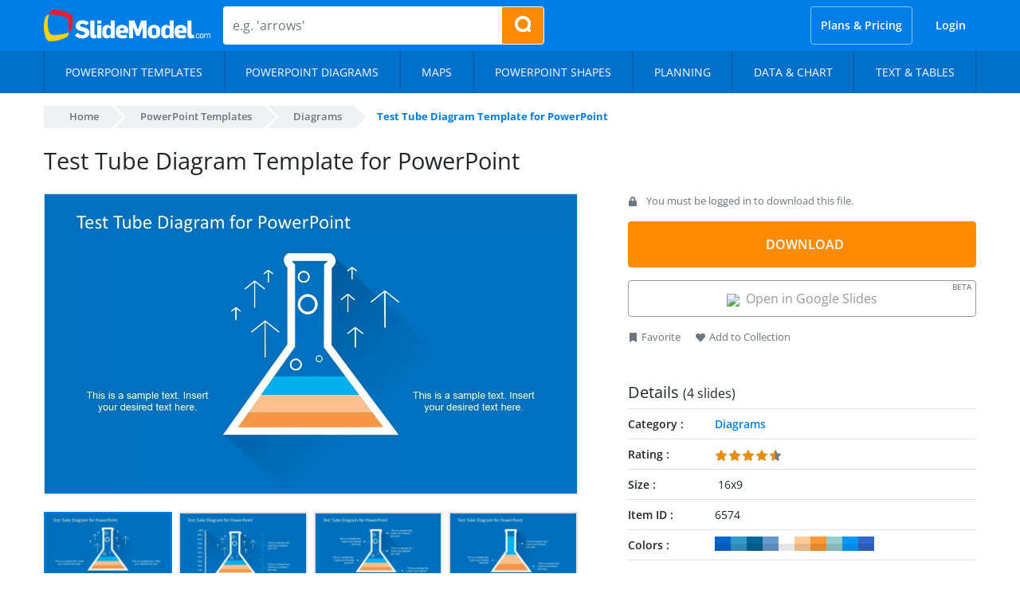

--- FILE ---
content_type: text/css
request_url: https://slidemodel.com/wp-content/cache/autoptimize/css/autoptimize_2fda39a462eea87ad2a3938f5c260be7.css
body_size: 45180
content:
img:is([sizes="auto" i],[sizes^="auto," i]){contain-intrinsic-size:3000px 1500px}
html.mailster-form-active,html.mailster-form-active body{overflow:hidden}body.single-mailster-form #wpadminbar,body.single-mailster-form #wpadminbar *{_visibility:visible}body.single-mailster-form:after,body.single-mailster-form:before{display:none}body.single-mailster-form>*{display:none!important}body.single-mailster-form{background:0 0;overflow:hidden}body.single-mailster-form .mailster-block-form-type-content:not(.foo){align-items:center;inset:0;bottom:0;display:flex!important;height:100%!important;justify-items:center;left:0;margin:0!important;max-height:100%!important;max-width:100%!important;overflow:auto;position:fixed;right:0;top:0;visibility:visible;width:100%!important;z-index:99998}body.single-mailster-form .mailster-block-form-type-content:not(.foo) form{background-color:#fff}body.single-mailster-form .mailster-block-form-type-content *{visibility:visible}.mailster-block-form-type-bar,.mailster-block-form-type-popup,.mailster-block-form-type-side{display:none;inset:0;bottom:0;height:100%!important;justify-content:center;left:0;margin:0!important;max-height:100%!important;max-width:100%!important;overflow:auto;pointer-events:none;position:fixed;right:0;top:0;visibility:visible;width:100%!important;z-index:99998}.mailster-block-form-type-bar .mailster-block-form,.mailster-block-form-type-popup .mailster-block-form,.mailster-block-form-type-side .mailster-block-form{background-color:#fff;max-width:98vw;width:50vw}.mailster-block-form-type-popup{bottom:0;left:0;right:0;top:0}.mailster-block-form-type-bar{background-color:#fff;bottom:unset}@media only screen and (min-width:1400px){.mailster-block-form-type-bar .mailster-block-form,.mailster-block-form-type-popup .mailster-block-form{max-width:900px}}@media only screen and (max-width:800px){.mailster-block-form-type-bar .mailster-block-form,.mailster-block-form-type-popup .mailster-block-form{max-height:100%;max-height:-webkit-fill-available;width:70vw}.wp-block-mailster-form-outside-wrapper form.wp-block-mailster-form-wrapper.mailster-block-form{flex-basis:100%;_max-width:98vw;_max-width:min(98vw,560px)}}@media only screen and (max-width:400px){.mailster-block-form-type-bar .mailster-block-form,.mailster-block-form-type-popup .mailster-block-form{width:95vw}}.mailster-block-form-type-popup{align-items:center;justify-content:center}.mailster-block-form-type-popup.active{display:flex;pointer-events:inherit}.mailster-block-form-type-bar.active{top:0}.mailster-block-form-type-bar.active,.mailster-block-form-type-side.active{display:flex;left:0;opacity:1;pointer-events:inherit;right:0;visibility:visible}.mailster-block-form-type-side.active{align-items:flex-end;bottom:0;justify-content:flex-end;pointer-events:none;position:fixed}.mailster-block-form-type-bar .mailster-block-form{width:100vw}.mailster-block-form-type-popup{background-color:rgba(0,0,0,.6);outline:none}@supports(backdrop-filter:blur(6px)){.mailster-block-form-type-popup{backdrop-filter:blur(6px)}}.mailster-block-form-type-content .mailster-block-form-close,.mailster-block-form-type-content .mailster-block-form-inner-close,.mailster-block-form-type-other .mailster-block-form-close,.mailster-block-form-type-other .mailster-block-form-inner-close{display:none}.mailster-block-form-type-popup .mailster-block-form-close{transform:translate(100%) scale(.8)}.mailster-block-form-type-bar .mailster-block-form-close{transform:translate(150%,120%)}.mailster-block-form-type-side .mailster-block-form-close{left:0;right:auto;transform:translate(-50%,-50%)}@media only screen and (max-width:800px){.mailster-block-form-type-popup .mailster-block-form-close{opacity:1;transform:translate(-20%,20%) scale(.8)}.mailster-block-form-type-popup .mailster-block-form-close svg path{fill:#fff;stroke:rgba(0,0,0,.8);stroke-width:10px}.is-light-bg.mailster-block-form-type-popup .mailster-block-form-close svg path{fill:#000;stroke:hsla(0,0%,100%,.8)}}@media only screen and (max-width:400px){.mailster-block-form-type-popup .mailster-block-form-close{height:30px;width:30px}}.wp-block-mailster-form-outside-wrapper-placeholder form:before{_background-color:#fff!important}.wp-block-mailster-form-outside-wrapper.mailster-block-form-type-content{margin-bottom:1em}.wp-block-mailster-form-outside-wrapper.active,.wp-block-mailster-form-outside-wrapper.mailster-block-form-type-content,.wp-block-mailster-form-outside-wrapper.mailster-block-form-type-other{display:flex}.wp-block-mailster-form-wrapper:before{background-repeat:no-repeat;bottom:0;left:0;position:absolute;right:0;top:0;z-index:-1}.mailster-block-form.wp-block-mailster-form-wrapper{flex-basis:100%;position:relative}.mailster-block-form.wp-block-mailster-form-wrapper h1,.mailster-block-form.wp-block-mailster-form-wrapper h2,.mailster-block-form.wp-block-mailster-form-wrapper h3,.mailster-block-form.wp-block-mailster-form-wrapper h4,.mailster-block-form.wp-block-mailster-form-wrapper h5,.mailster-block-form.wp-block-mailster-form-wrapper h6,.mailster-block-form.wp-block-mailster-form-wrapper ol,.mailster-block-form.wp-block-mailster-form-wrapper p,.mailster-block-form.wp-block-mailster-form-wrapper ul{font-weight:400;margin:0;overflow-wrap:break-word;padding:0;width:100%}.mailster-block-form.wp-block-mailster-form-wrapper ol,.mailster-block-form.wp-block-mailster-form-wrapper ul{list-style:none}.wp-block-mailster-form-outside-wrapper:not(.mailster-block-form-type-content) .mailster-block-form-inner{max-height:98vh;max-width:98vw;overflow-y:auto;scrollbar-width:none}.wp-block-mailster-form-outside-wrapper:not(.mailster-block-form-type-content) .wp-block-mailster-form-wrapper.loading .mailster-block-form-inner{overflow:unset}.wp-block-mailster-form-outside-wrapper:not(.mailster-block-form-type-content) .mailster-block-form-inner::-webkit-scrollbar{display:none}.mailster-block-form.wp-block-mailster-form-wrapper .mailster-block-form-inner,.mailster-block-form.wp-block-mailster-form-wrapper .mailster-block-form-inner .wp-block-column,.mailster-block-form.wp-block-mailster-form-wrapper .mailster-block-form-inner .wp-block-group__inner-container{align-items:flex-end;display:flex;flex-basis:100%;flex-grow:0;_flex-shrink:0;flex-wrap:wrap;justify-content:space-between;pointer-events:all;position:relative;text-align:left}.mailster-block-form.wp-block-mailster-form-wrapper .mailster-block-form-inner>*{width:100%}.mailster-block-form.wp-block-mailster-form-wrapper .mailster-block-form-inner>div{position:relative}.mailster-block-form.wp-block-mailster-form-wrapper .mailster-block-form-inner fieldset{border:0;margin:0;min-width:0;padding:0}.mailster-block-form.wp-block-mailster-form-wrapper .mailster-block-form-inner fieldset legend{display:none}.mailster-block-form.wp-block-mailster-form-wrapper .mailster-block-form-inner .wp-block-spacer{min-width:1px}.mailster-block-form.wp-block-mailster-form-wrapper .mailster-block-form-inner .mailster-show-label legend{display:block}.mailster-block-form.wp-block-mailster-form-wrapper .mailster-block-form-inner .wp-block.wp-block.wp-block.wp-block.wp-block:not(.mailster-wrapper){margin:0;max-width:100%;width:100%}.mailster-block-form.wp-block-mailster-form-wrapper .mailster-block-form-inner .mailster-block-form-inner-close{cursor:pointer}.mailster-block-form.wp-block-mailster-form-wrapper .mailster-block-form-inner .submit-button{cursor:pointer;display:inline-block;text-decoration:none;width:100%}.mailster-block-form.wp-block-mailster-form-wrapper .mailster-block-form-inner .mailster-block-form-info>div{box-sizing:border-box;margin-bottom:0;padding:.5rem 1rem}.mailster-block-form.wp-block-mailster-form-wrapper .mailster-block-form-inner .wp-block-columns{gap:0;margin:0;padding:0}.mailster-block-form.wp-block-mailster-form-wrapper .mailster-block-form-inner .wp-block-columns .wp-block-column{align-items:inherit;gap:0}.mailster-block-form.wp-block-mailster-form-wrapper .mailster-block-form-inner .wp-block-columns .wp-block-column.is-vertically-aligned-top{align-self:flex-start}.mailster-block-form.wp-block-mailster-form-wrapper .mailster-block-form-inner .wp-block-columns .wp-block-column.is-vertically-aligned-center{align-self:center}.mailster-block-form.wp-block-mailster-form-wrapper .mailster-block-form-inner .wp-block-columns .wp-block-column.is-vertically-aligned-bottom{align-self:flex-end}.mailster-block-form.wp-block-mailster-form-wrapper .mailster-block-form-inner .wp-block-columns .wp-block-cover{flex-basis:100%;min-height:430px}.mailster-block-form.wp-block-mailster-form-wrapper .mailster-block-form-inner .wp-block-group{align-content:space-around;gap:0;margin:0;padding:0}.mailster-block-form.wp-block-mailster-form-wrapper .mailster-block-form-inner .wp-block-group .wp-block-group__inner-container{gap:0}.mailster-block-form.wp-block-mailster-form-wrapper .mailster-block-form-inner .wp-block-group .wp-block-cover{min-height:430px}.mailster-block-form.wp-block-mailster-form-wrapper .mailster-block-form-inner .mailster-wrapper{align-self:baseline;display:flex;display:inline-flex;flex-wrap:wrap;margin:0;max-width:100%;position:relative;width:100%}.mailster-block-form.wp-block-mailster-form-wrapper .mailster-block-form-inner .mailster-wrapper input.input,.mailster-block-form.wp-block-mailster-form-wrapper .mailster-block-form-inner .mailster-wrapper input[type=submit],.mailster-block-form.wp-block-mailster-form-wrapper .mailster-block-form-inner .mailster-wrapper select.input,.mailster-block-form.wp-block-mailster-form-wrapper .mailster-block-form-inner .mailster-wrapper textarea.input{box-sizing:content-box;box-sizing:border-box;margin:0;max-width:100%;text-overflow:ellipsis;width:120%;width:100%}.mailster-block-form.wp-block-mailster-form-wrapper .mailster-block-form-inner .mailster-wrapper input[type=submit]{font:inherit}.mailster-block-form.wp-block-mailster-form-wrapper .mailster-block-form-inner .mailster-wrapper ::-webkit-datetime-edit{line-height:.9em;line-height:155%;overflow:visible}.mailster-block-form.wp-block-mailster-form-wrapper .mailster-block-form-inner .mailster-wrapper .mailster-wrapper-options{display:block}.mailster-block-form.wp-block-mailster-form-wrapper .mailster-block-form-inner .mailster-wrapper._mailster-wrapper-type-submit{margin:0}.mailster-block-form.wp-block-mailster-form-wrapper .mailster-block-form-inner .mailster-wrapper:last-child{margin-bottom:0}.mailster-block-form-close{animation:mailster-showlate 1.5s linear 1;background:none!important;border:none;cursor:pointer;height:25px;opacity:.5;padding:0;position:absolute;right:0;text-decoration:none;top:0;transition:all .2s;-webkit-user-select:none;-moz-user-select:none;user-select:none;width:25px;z-index:1000}.mailster-block-form-close svg{height:100%;overflow:visible;paint-order:stroke;width:100%}.mailster-block-form-close svg path{fill:#000}.is-dark-bg .mailster-block-form-close svg path{fill:#fff}.is-light-bg .mailster-block-form-close svg path{fill:#000}.mailster-block-form-close:focus,.mailster-block-form-close:hover{opacity:1;outline-offset:unset}.mailster-block-form{max-width:100vw;position:relative;z-index:1}.mailster-block-form .mailster-block-form-info{display:none;flex-basis:100%;max-width:100%;transition:all 2.2s}.mailster-block-form .mailster-block-form-info .mailster-block-form-info-extra span{display:block}.mailster-block-form .mailster-block-form-info.is-error,.mailster-block-form .mailster-block-form-info.is-success{animation:mailster-info .2s ease-in-out 1;display:block}.mailster-block-form .mailster-block-form-info .mailster-block-form-info-error,.mailster-block-form .mailster-block-form-info .mailster-block-form-info-success{display:none}.mailster-block-form .mailster-block-form-info.is-error .mailster-block-form-info-error,.mailster-block-form .mailster-block-form-info.is-success .mailster-block-form-info-success{display:block}.mailster-block-form .mailster-block-form-info-success{background-color:#6fbf4d;background-color:var(--mailster--color--success-background,#6fbf4d);color:#fff;color:var(--mailster--color--success,#fff)}.mailster-block-form .mailster-block-form-info-error{background-color:#bf4d4d;background-color:var(--mailster--color--error-background,#bf4d4d);color:#fff;color:var(--mailster--color--error,#fff)}.mailster-block-form .mailster-wrapper.is-error input,.mailster-block-form .mailster-wrapper.is-error select,.mailster-block-form .mailster-wrapper.is-error textarea{border-color:var(--mailster--color--error-background,#bf4d4d);outline:2px solid var(--mailster--color--error-background,#bf4d4d);outline-offset:-2px}.mailster-block-form .mailster-wrapper-required.mailster-wrapper-asterisk label.mailster-label:after{color:#bf4d4d;color:var(--wp--preset--color--vivid-red,#bf4d4d);content:"*";display:inline-block;padding-left:.2rem;padding-right:.2rem}.mailster-block-form .mailster-wrapper-required.mailster-wrapper-asterisk .mailster-group-radio label.mailster-label:after{_content:"";display:none}.mailster-block-form label.mailster-label{align-items:center;display:flex;margin:initial}.mailster-block-form .mailster-wrapper-inline.mailster-wrapper-type-textarea label.mailster-label{align-items:baseline;top:.6em}.mailster-block-form .mailster-wrapper.mailster-wrapper-type-textarea textarea{max-height:100vh;min-height:4em;resize:vertical}.mailster-block-form .mailster-wrapper-inline label.mailster-label{align-items:center;bottom:0;left:0;overflow:hidden;padding-left:1rem;padding-right:1rem;pointer-events:none;position:absolute;right:0;text-overflow:ellipsis;top:0;white-space:nowrap}.mailster-block-form .mailster-wrapper-inline input.input:not(:-moz-placeholder)+label.mailster-label,.mailster-block-form .mailster-wrapper-inline textarea.input:not(:-moz-placeholder)+label.mailster-label{display:none}.mailster-block-form .mailster-wrapper-inline input.input:focus+label.mailster-label,.mailster-block-form .mailster-wrapper-inline input.input:not(:placeholder-shown)+label.mailster-label,.mailster-block-form .mailster-wrapper-inline textarea.input:focus+label.mailster-label,.mailster-block-form .mailster-wrapper-inline textarea.input:not(:placeholder-shown)+label.mailster-label{display:none}.mailster-block-form .mailster-wrapper-inline textarea.input input.input::-moz-placeholder,.mailster-block-form .mailster-wrapper-inline textarea.input::-moz-placeholder{visibility:hidden}.mailster-block-form .mailster-wrapper-inline textarea.input input.input::placeholder,.mailster-block-form .mailster-wrapper-inline textarea.input::placeholder{visibility:hidden}.mailster-block-form .mailster-wrapper-inline input.input::-moz-placeholder,.mailster-block-form .mailster-wrapper-inline textarea.input::-moz-placeholder{color:transparent}.mailster-block-form .mailster-wrapper-inline input.input::placeholder,.mailster-block-form .mailster-wrapper-inline textarea.input::placeholder{color:transparent}.mailster-block-form .mailster-wrapper-inline.mailster-wrapper-type-radio label.mailster-label{display:none}.mailster-block-form .mailster-wrapper-type-radio label{_white-space:nowrap}.mailster-block-form .mailster-wrapper-inline.mailster-wrapper-type-dropdown label.mailster-label{display:none}.mailster-block-form .mailster-group{display:flex;_flex-wrap:wrap}.mailster-block-form .mailster-group .mailster-label{cursor:pointer;display:initial;margin:0;padding-left:.5rem;padding-right:.5rem;vertical-align:baseline}.mailster-block-form .mailster-label+.mailster-group{_padding-left:1rem;_padding-right:1rem}.mailster-block-form .mailster-wrapper .mailster-group{align-items:center;_display:block;_padding-right:.5em}.mailster-block-form .mailster-wrapper .mailster-group input{flex-shrink:0}.mailster-block-form .mailster-wrapper-is-vertical .mailster-group{align-items:center;padding-left:inherit;padding-right:inherit;_width:100%}.mailster-block-form .mailster-wrapper-is-vertical>fieldset{display:flex}.mailster-block-form .mailster-block-form-inner .mailster-wrapper-label-align-left,.mailster-block-form .mailster-block-form-inner .mailster-wrapper-label-align-left label.mailster-label{justify-content:flex-start}.mailster-block-form .mailster-block-form-inner .mailster-wrapper-label-align-left .submit-button{text-align:left}.mailster-block-form .mailster-block-form-inner .mailster-wrapper-label-align-center,.mailster-block-form .mailster-block-form-inner .mailster-wrapper-label-align-center label.mailster-label{justify-content:center}.mailster-block-form .mailster-block-form-inner .mailster-wrapper-label-align-center .submit-button{text-align:center}.mailster-block-form .mailster-block-form-inner .mailster-wrapper-label-align-right,.mailster-block-form .mailster-block-form-inner .mailster-wrapper-label-align-right label.mailster-label{justify-content:flex-end}.mailster-block-form .mailster-block-form-inner .mailster-wrapper-label-align-right .submit-button{text-align:right}.mailster-block-form .mailster-block-form-inner .mailster-wrapper.mailster-wrapper-justify-left{margin-right:auto}.mailster-block-form .mailster-block-form-inner .mailster-wrapper.mailster-wrapper-justify-center{margin-left:auto;margin-right:auto}.mailster-block-form .mailster-block-form-inner .mailster-wrapper.mailster-wrapper-justify-right{margin-left:auto}.mailster-block-form .mailster-block-form-inner .mailster-wrapper-align-left .input{text-align:left}.mailster-block-form .mailster-block-form-inner .mailster-wrapper-align-left .mailster-group{justify-content:flex-start}.mailster-block-form .mailster-block-form-inner .mailster-wrapper-align-left .submit-button{text-align:left}.mailster-block-form .mailster-block-form-inner .mailster-wrapper-align-center .input{text-align:center}.mailster-block-form .mailster-block-form-inner .mailster-wrapper-align-center .mailster-group{justify-content:center}.mailster-block-form .mailster-block-form-inner .mailster-wrapper-align-center .submit-button{text-align:center}.mailster-block-form .mailster-block-form-inner .mailster-wrapper-align-right .input{text-align:right}.mailster-block-form .mailster-block-form-inner .mailster-wrapper-align-right .mailster-group{justify-content:flex-end}.mailster-block-form .mailster-block-form-inner .mailster-wrapper-align-right .submit-button{text-align:right}.mailster-block-form .mailster-wrapper-is-vertical .mailster-group>label,.mailster-block-form .mailster-wrapper-is-vertical .mailster-label{_width:100%}.mailster-block-form .mailster-wrapper input[type=checkbox],.mailster-block-form .mailster-wrapper input[type=radio]{margin:initial;vertical-align:middle}.mailster-block-form .mailster-wrapper span{_padding-left:.5rem;_padding-right:.5rem;_vertical-align:middle}.mailster-block-form .mailster-wrapper.wp-block-mailster-gdpr{align-items:center}.mailster-block-form .mailster-wrapper-type-radio label.mailster-label{width:100%}@media only screen and (max-width:400px){.mailster-block-form.wp-block-mailster-form-wrapper .mailster-wrapper{min-width:100%}}.mailster-block-form.has-errors .mailster-block-form-inner .mailster-block-form-info{height:auto;transform:scale(1)}.mailster-block-form.has-errors .mailster-block-form-inner .mailster-block-form-info .mailster-block-form-info-error{display:block}.mailster-block-form.has-errors .mailster-block-form-inner .is-error{animation:mailster-shake .3s linear 1}@media(prefers-reduced-motion){.mailster-block-form.has-errors .mailster-block-form-inner .is-error{animation:none}}.mailster-block-form.has-success .mailster-block-form-inner .mailster-block-form-info{height:auto;transform:scale(1)}.mailster-block-form.has-success .mailster-block-form-inner .mailster-block-form-info .mailster-block-form-info-success{display:block}.mailster-block-form.completed .mailster-block-form-inner .mailster-wrapper:not(.wp-block-mailster-messages){opacity:.8;pointer-events:none}.mailster-block-form.wp-block-mailster-form-wrapper{transition:transform .1s}.mailster-block-form.wp-block-mailster-form-wrapper.loading:not(.silent){__transform:scale(.98);_opacity:.8}.mailster-block-form.wp-block-mailster-form-wrapper.loading .wp-block-mailster-field-submit:before{animation:mailster-loading 5.5s linear infinite;background-image:linear-gradient(45deg,hsla(0,0%,98%,0) 25%,hsla(0,0%,88%,.145) 0,hsla(0,0%,88%,.145) 50%,hsla(0,0%,98%,0) 0,hsla(0,0%,98%,0) 75%,hsla(0,0%,88%,.145) 0,hsla(0,0%,88%,.145));background-size:56.57px 56.57px;content:"";height:100%;pointer-events:none;position:absolute;width:100%;z-index:1}@keyframes mailster-loading{0%{background-position:800px 0}}.wp-block-mailster-form-outside-wrapper.closing{opacity:0;pointer-events:none;transition:opacity 1s}.wp-block-mailster-form-outside-wrapper.closing .mailster-block-form{opacity:0;transition:opacity .1s}.wp-block-mailster-form-outside-wrapper.has-animation{animation:mailster-fadein .2s ease-in-out 1}.wp-block-mailster-form-outside-wrapper.has-animation.animation-fadein .mailster-block-form{animation:mailster-fadein 1s ease-in-out 1}.wp-block-mailster-form-outside-wrapper.has-animation.animation-shake .mailster-block-form{animation:mailster-shake .5s ease-in-out 1}.wp-block-mailster-form-outside-wrapper.has-animation.animation-heartbeat .mailster-block-form{animation:mailster-heartbeat 1s ease-in-out 1}.wp-block-mailster-form-outside-wrapper.has-animation.animation-swing .mailster-block-form{animation:mailster-swing 1s ease-in-out 1;transform-origin:top center}.wp-block-mailster-form-outside-wrapper.has-animation.animation-tada .mailster-block-form{animation:mailster-tada 1s ease-in-out 1}.wp-block-mailster-form-outside-wrapper.has-animation.animation-wobble .mailster-block-form{animation:mailster-wobble .8s ease-in-out 1}@media(prefers-reduced-motion){.wp-block-mailster-form-outside-wrapper.has-animation .mailster-block-form{animation:none!important}}@keyframes mailster-info{0%{opacity:0;transform:scale(.8)}to{opacity:1;transform:scale(1)}}@keyframes mailster-fadein{0%{opacity:0}to{opacity:1}}@keyframes mailster-showlate{0%,90%{opacity:0}to{opacity:.5}}@keyframes mailster-shake{0%,to{transform:translateZ(0)}10%,50%,90%{transform:translate3d(-6px,0,0)}30%,70%{transform:translate3d(6px,0,0)}}@keyframes mailster-swing{20%{transform:rotate(15deg)}40%{transform:rotate(-10deg)}60%{transform:rotate(5deg)}80%{transform:rotate(-5deg)}to{transform:rotate(0deg)}}@keyframes mailster-heartbeat{0%,28%,70%{transform:scale(1)}14%,42%{transform:scale(1.1)}}@keyframes mailster-tada{0%{transform:scaleX(1)}10%,20%{transform:scale3d(.9,.9,.9) rotate(-3deg)}30%,50%,70%,90%{transform:scale3d(1.1,1.1,1.1) rotate(3deg)}40%,60%,80%{transform:scale3d(1.1,1.1,1.1) rotate(-3deg)}to{transform:scaleX(1)}}@keyframes mailster-wobble{0%{transform:translateZ(0)}15%{transform:translate3d(-25%,0,0) rotate(-5deg)}30%{transform:translate3d(20%,0,0) rotate(3deg)}45%{transform:translate3d(-15%,0,0) rotate(-3deg)}60%{transform:translate3d(10%,0,0) rotate(2deg)}75%{transform:translate3d(-5%,0,0) rotate(-1deg)}to{transform:translateZ(0)}}
:root{--wp--preset--aspect-ratio--square:1;--wp--preset--aspect-ratio--4-3:4/3;--wp--preset--aspect-ratio--3-4:3/4;--wp--preset--aspect-ratio--3-2:3/2;--wp--preset--aspect-ratio--2-3:2/3;--wp--preset--aspect-ratio--16-9:16/9;--wp--preset--aspect-ratio--9-16:9/16;--wp--preset--color--black:#000;--wp--preset--color--cyan-bluish-gray:#abb8c3;--wp--preset--color--white:#fff;--wp--preset--color--pale-pink:#f78da7;--wp--preset--color--vivid-red:#cf2e2e;--wp--preset--color--luminous-vivid-orange:#ff6900;--wp--preset--color--luminous-vivid-amber:#fcb900;--wp--preset--color--light-green-cyan:#7bdcb5;--wp--preset--color--vivid-green-cyan:#00d084;--wp--preset--color--pale-cyan-blue:#8ed1fc;--wp--preset--color--vivid-cyan-blue:#0693e3;--wp--preset--color--vivid-purple:#9b51e0;--wp--preset--gradient--vivid-cyan-blue-to-vivid-purple:linear-gradient(135deg,rgba(6,147,227,1) 0%,#9b51e0 100%);--wp--preset--gradient--light-green-cyan-to-vivid-green-cyan:linear-gradient(135deg,#7adcb4 0%,#00d082 100%);--wp--preset--gradient--luminous-vivid-amber-to-luminous-vivid-orange:linear-gradient(135deg,rgba(252,185,0,1) 0%,rgba(255,105,0,1) 100%);--wp--preset--gradient--luminous-vivid-orange-to-vivid-red:linear-gradient(135deg,rgba(255,105,0,1) 0%,#cf2e2e 100%);--wp--preset--gradient--very-light-gray-to-cyan-bluish-gray:linear-gradient(135deg,#eee 0%,#a9b8c3 100%);--wp--preset--gradient--cool-to-warm-spectrum:linear-gradient(135deg,#4aeadc 0%,#9778d1 20%,#cf2aba 40%,#ee2c82 60%,#fb6962 80%,#fef84c 100%);--wp--preset--gradient--blush-light-purple:linear-gradient(135deg,#ffceec 0%,#9896f0 100%);--wp--preset--gradient--blush-bordeaux:linear-gradient(135deg,#fecda5 0%,#fe2d2d 50%,#6b003e 100%);--wp--preset--gradient--luminous-dusk:linear-gradient(135deg,#ffcb70 0%,#c751c0 50%,#4158d0 100%);--wp--preset--gradient--pale-ocean:linear-gradient(135deg,#fff5cb 0%,#b6e3d4 50%,#33a7b5 100%);--wp--preset--gradient--electric-grass:linear-gradient(135deg,#caf880 0%,#71ce7e 100%);--wp--preset--gradient--midnight:linear-gradient(135deg,#020381 0%,#2874fc 100%);--wp--preset--font-size--small:13px;--wp--preset--font-size--medium:20px;--wp--preset--font-size--large:36px;--wp--preset--font-size--x-large:42px;--wp--preset--spacing--20:.44rem;--wp--preset--spacing--30:.67rem;--wp--preset--spacing--40:1rem;--wp--preset--spacing--50:1.5rem;--wp--preset--spacing--60:2.25rem;--wp--preset--spacing--70:3.38rem;--wp--preset--spacing--80:5.06rem;--wp--preset--shadow--natural:6px 6px 9px rgba(0,0,0,.2);--wp--preset--shadow--deep:12px 12px 50px rgba(0,0,0,.4);--wp--preset--shadow--sharp:6px 6px 0px rgba(0,0,0,.2);--wp--preset--shadow--outlined:6px 6px 0px -3px rgba(255,255,255,1),6px 6px rgba(0,0,0,1);--wp--preset--shadow--crisp:6px 6px 0px rgba(0,0,0,1)}:where(.is-layout-flex){gap:.5em}:where(.is-layout-grid){gap:.5em}body .is-layout-flex{display:flex}.is-layout-flex{flex-wrap:wrap;align-items:center}.is-layout-flex>:is(*,div){margin:0}body .is-layout-grid{display:grid}.is-layout-grid>:is(*,div){margin:0}:where(.wp-block-columns.is-layout-flex){gap:2em}:where(.wp-block-columns.is-layout-grid){gap:2em}:where(.wp-block-post-template.is-layout-flex){gap:1.25em}:where(.wp-block-post-template.is-layout-grid){gap:1.25em}.has-black-color{color:var(--wp--preset--color--black) !important}.has-cyan-bluish-gray-color{color:var(--wp--preset--color--cyan-bluish-gray) !important}.has-white-color{color:var(--wp--preset--color--white) !important}.has-pale-pink-color{color:var(--wp--preset--color--pale-pink) !important}.has-vivid-red-color{color:var(--wp--preset--color--vivid-red) !important}.has-luminous-vivid-orange-color{color:var(--wp--preset--color--luminous-vivid-orange) !important}.has-luminous-vivid-amber-color{color:var(--wp--preset--color--luminous-vivid-amber) !important}.has-light-green-cyan-color{color:var(--wp--preset--color--light-green-cyan) !important}.has-vivid-green-cyan-color{color:var(--wp--preset--color--vivid-green-cyan) !important}.has-pale-cyan-blue-color{color:var(--wp--preset--color--pale-cyan-blue) !important}.has-vivid-cyan-blue-color{color:var(--wp--preset--color--vivid-cyan-blue) !important}.has-vivid-purple-color{color:var(--wp--preset--color--vivid-purple) !important}.has-black-background-color{background-color:var(--wp--preset--color--black) !important}.has-cyan-bluish-gray-background-color{background-color:var(--wp--preset--color--cyan-bluish-gray) !important}.has-white-background-color{background-color:var(--wp--preset--color--white) !important}.has-pale-pink-background-color{background-color:var(--wp--preset--color--pale-pink) !important}.has-vivid-red-background-color{background-color:var(--wp--preset--color--vivid-red) !important}.has-luminous-vivid-orange-background-color{background-color:var(--wp--preset--color--luminous-vivid-orange) !important}.has-luminous-vivid-amber-background-color{background-color:var(--wp--preset--color--luminous-vivid-amber) !important}.has-light-green-cyan-background-color{background-color:var(--wp--preset--color--light-green-cyan) !important}.has-vivid-green-cyan-background-color{background-color:var(--wp--preset--color--vivid-green-cyan) !important}.has-pale-cyan-blue-background-color{background-color:var(--wp--preset--color--pale-cyan-blue) !important}.has-vivid-cyan-blue-background-color{background-color:var(--wp--preset--color--vivid-cyan-blue) !important}.has-vivid-purple-background-color{background-color:var(--wp--preset--color--vivid-purple) !important}.has-black-border-color{border-color:var(--wp--preset--color--black) !important}.has-cyan-bluish-gray-border-color{border-color:var(--wp--preset--color--cyan-bluish-gray) !important}.has-white-border-color{border-color:var(--wp--preset--color--white) !important}.has-pale-pink-border-color{border-color:var(--wp--preset--color--pale-pink) !important}.has-vivid-red-border-color{border-color:var(--wp--preset--color--vivid-red) !important}.has-luminous-vivid-orange-border-color{border-color:var(--wp--preset--color--luminous-vivid-orange) !important}.has-luminous-vivid-amber-border-color{border-color:var(--wp--preset--color--luminous-vivid-amber) !important}.has-light-green-cyan-border-color{border-color:var(--wp--preset--color--light-green-cyan) !important}.has-vivid-green-cyan-border-color{border-color:var(--wp--preset--color--vivid-green-cyan) !important}.has-pale-cyan-blue-border-color{border-color:var(--wp--preset--color--pale-cyan-blue) !important}.has-vivid-cyan-blue-border-color{border-color:var(--wp--preset--color--vivid-cyan-blue) !important}.has-vivid-purple-border-color{border-color:var(--wp--preset--color--vivid-purple) !important}.has-vivid-cyan-blue-to-vivid-purple-gradient-background{background:var(--wp--preset--gradient--vivid-cyan-blue-to-vivid-purple) !important}.has-light-green-cyan-to-vivid-green-cyan-gradient-background{background:var(--wp--preset--gradient--light-green-cyan-to-vivid-green-cyan) !important}.has-luminous-vivid-amber-to-luminous-vivid-orange-gradient-background{background:var(--wp--preset--gradient--luminous-vivid-amber-to-luminous-vivid-orange) !important}.has-luminous-vivid-orange-to-vivid-red-gradient-background{background:var(--wp--preset--gradient--luminous-vivid-orange-to-vivid-red) !important}.has-very-light-gray-to-cyan-bluish-gray-gradient-background{background:var(--wp--preset--gradient--very-light-gray-to-cyan-bluish-gray) !important}.has-cool-to-warm-spectrum-gradient-background{background:var(--wp--preset--gradient--cool-to-warm-spectrum) !important}.has-blush-light-purple-gradient-background{background:var(--wp--preset--gradient--blush-light-purple) !important}.has-blush-bordeaux-gradient-background{background:var(--wp--preset--gradient--blush-bordeaux) !important}.has-luminous-dusk-gradient-background{background:var(--wp--preset--gradient--luminous-dusk) !important}.has-pale-ocean-gradient-background{background:var(--wp--preset--gradient--pale-ocean) !important}.has-electric-grass-gradient-background{background:var(--wp--preset--gradient--electric-grass) !important}.has-midnight-gradient-background{background:var(--wp--preset--gradient--midnight) !important}.has-small-font-size{font-size:var(--wp--preset--font-size--small) !important}.has-medium-font-size{font-size:var(--wp--preset--font-size--medium) !important}.has-large-font-size{font-size:var(--wp--preset--font-size--large) !important}.has-x-large-font-size{font-size:var(--wp--preset--font-size--x-large) !important}:where(.wp-block-post-template.is-layout-flex){gap:1.25em}:where(.wp-block-post-template.is-layout-grid){gap:1.25em}:where(.wp-block-columns.is-layout-flex){gap:2em}:where(.wp-block-columns.is-layout-grid){gap:2em}:root :where(.wp-block-pullquote){font-size:1.5em;line-height:1.6}
@charset "UTF-8";.edd-icon{display:inline-block;fill:currentColor;position:relative;top:-.0625em;vertical-align:middle;width:1em;height:1em}.edd-icon-lock{top:-.125rem}.edd-icon-spin{display:inline-block;-moz-animation:edd-icon-spin 2s infinite linear;-o-animation:edd-icon-spin 2s infinite linear;-webkit-animation:edd-icon-spin 2s infinite linear;animation:edd-icon-spin 2s infinite linear}@-moz-keyframes edd-icon-spin{0%{-moz-transform:rotate(0)}100%{-moz-transform:rotate(359deg)}}@-webkit-keyframes edd-icon-spin{0%{-webkit-transform:rotate(0)}100%{-webkit-transform:rotate(359deg)}}@-o-keyframes edd-icon-spin{0%{-o-transform:rotate(0)}100%{-o-transform:rotate(359deg)}}@-ms-keyframes edd-icon-spin{0%{-ms-transform:rotate(0)}100%{-ms-transform:rotate(359deg)}}@keyframes edd-icon-spin{0%{transform:rotate(0)}100%{transform:rotate(359deg)}}.edd_clearfix:after{display:block;visibility:hidden;float:none;clear:both;text-indent:-9999px;content:"."}#edd_checkout_cart{text-align:left;width:100%;border:none;margin:0 0 21px;table-layout:auto}#edd_checkout_cart td,#edd_checkout_cart th{text-align:left;border:1px solid #eee;color:#666;padding:.5em 1.387em}#edd_checkout_cart .edd_cart_header_row th{background:#fafafa;padding:1.387em}#edd_checkout_cart .edd_cart_discount_row th,#edd_checkout_cart .edd_cart_tax_row th{background:0 0}#edd_checkout_cart th{font-weight:700}#edd_checkout_cart td{line-height:25px;vertical-align:middle;background:#fff}#edd_checkout_cart td.edd_cart_actions,#edd_checkout_cart td:last-child,#edd_checkout_cart th.edd_cart_actions,#edd_checkout_cart th.edd_cart_total,#edd_checkout_cart th:last-child{text-align:right}#edd_checkout_cart td img{float:left;margin:0 8px 0 0;background:0 0;padding:0;border:none}#edd_checkout_cart input.edd-item-quantity{width:3em;padding:2px}#edd_checkout_cart .edd_discount{display:inline-block;margin-left:5px}.edd_discount_remove{display:inline-block;width:10px;height:11px;background:url([data-uri]) 0 0 no-repeat;position:relative;top:3px}.edd_discount_remove:hover{background-position:-10px 0}#edd_checkout_cart br{display:none}#edd_checkout_cart a.edd-cart-saving-button{font-weight:400;text-decoration:none}#edd_checkout_form_wrap legend{display:block;font-size:120%;line-height:1;font-weight:700;width:100%;margin:0 0 21px;padding:0}#edd_checkout_form_wrap label{font-weight:700;display:block;position:relative;line-height:100%;font-size:95%;margin:0 0 5px}#edd_checkout_form_wrap span.edd-description{color:#666;font-size:80%;display:block;margin:0 0 5px}#edd_checkout_form_wrap input.edd-input,#edd_checkout_form_wrap textarea.edd-input{display:inline-block;width:70%}#edd_checkout_form_wrap select.edd-select{display:block;width:60%}#edd_checkout_form_wrap select.edd-select.edd-select-small{display:inline;width:auto}#edd_checkout_form_wrap input.edd-input.error,#edd_checkout_form_wrap textarea.edd-input.error{border-color:#c4554e}#edd_checkout_form_wrap>p{margin:0 0 21px}#edd_checkout_form_wrap span.edd-required-indicator{color:#b94a48;display:inline}#edd_checkout_form_wrap input[type=email],#edd_checkout_form_wrap input[type=password],#edd_checkout_form_wrap input[type=tel],#edd_checkout_form_wrap input[type=text],#edd_checkout_form_wrap textarea{padding:4px 6px}#edd_checkout_form_wrap input[type=radio]{border:none;margin-right:5px}#edd_checkout_form_wrap input[type=checkbox]{display:inline-block;margin:0 5px 0 0}#edd_checkout_form_wrap input[type=checkbox]+label,#edd_checkout_form_wrap input[type=checkbox]+label:after{display:inline}#edd_checkout_form_wrap .edd-payment-icons{height:32px;display:block;margin:0 0 8px}#edd_checkout_form_wrap .edd-payment-icons img.payment-icon{max-height:32px;width:auto;margin:0 3px 0 0;float:left;background:0 0;padding:0;border:none;-webkit-box-shadow:none;-moz-box-shadow:none;box-shadow:none}#edd_checkout_form_wrap #edd-payment-mode-wrap label{display:inline-block;margin:0 20px 0 0}#edd_checkout_form_wrap #edd-payment-mode-wrap .edd-payment-mode-label{font-weight:700;display:inline-block;position:relative;margin-bottom:5px}#edd_checkout_form_wrap fieldset{border:1px solid #eee;padding:1.387em;margin:0 0 21px}#edd_checkout_form_wrap #edd_discount_code,#edd_checkout_form_wrap #edd_purchase_submit,#edd_checkout_form_wrap #edd_register_account_fields{padding:0;border:none}#edd_checkout_form_wrap fieldset fieldset{margin:0;border:none;padding:0}#edd_checkout_form_wrap #edd-login-account-wrap,#edd_checkout_form_wrap #edd-new-account-wrap,#edd_checkout_form_wrap #edd_final_total_wrap,#edd_checkout_form_wrap #edd_show_discount,#edd_checkout_form_wrap .edd-cart-adjustment{background:#fafafa;color:#666;padding:.5em 1.387em}#edd_checkout_form_wrap #edd-discount-code-wrap,#edd_checkout_form_wrap #edd_final_total_wrap,#edd_checkout_form_wrap #edd_show_discount{border:1px solid #eee}#edd_checkout_form_wrap .edd-cart-adjustment{padding:1.387em}#edd_checkout_form_wrap .edd-cart-adjustment input.edd-input,#edd_checkout_form_wrap .edd-cart-adjustment input.edd-submit{display:inline-block}#edd_checkout_form_wrap .edd-cart-adjustment input.edd-submit{padding:3px 12px;margin-bottom:2px}#edd_checkout_form_wrap #edd-discount-error-wrap{width:100%;display:inline-block;margin:1em 0 0}#edd_checkout_form_wrap #edd-login-account-wrap,#edd_checkout_form_wrap #edd-new-account-wrap{margin:-1.387em -1.387em 21px;border-left:none;border-right:none;border-top:none}#edd_checkout_form_wrap #edd_payment_mode_select{margin-bottom:21px}#edd_checkout_form_wrap fieldset#edd_register_fields #edd_checkout_user_info{margin-bottom:21px}#edd_checkout_form_wrap fieldset#edd_register_account_fields legend{padding-top:11px}#edd_checkout_form_wrap fieldset#edd_register_account_fields p.edd_login_password,#edd_checkout_form_wrap fieldset#edd_register_account_fields p.edd_register_password{margin:0}#edd_checkout_form_wrap fieldset#edd_cc_fields{border:1px solid #f0f0f0;background:#f9f9f9;position:relative}#edd_checkout_form_wrap fieldset#edd_cc_fields legend{border:none;padding:0}#edd_checkout_form_wrap fieldset p:last-child{margin-bottom:0}#edd_checkout_form_wrap fieldset#edd_cc_fields #edd-card-number-wrap{margin-top:5px}#edd_checkout_form_wrap #edd_purchase_final_total{margin:21px 0}#edd_checkout_form_wrap #edd_purchase_final_total p{margin:0}#edd_secure_site_wrapper{padding:4px 4px 4px 0;font-weight:700}#edd_checkout_form_wrap input.edd-input.card-number.valid{background-image:url([data-uri]);background-repeat:no-repeat;background-position:98% 50%}#edd_checkout_form_wrap span.exp-divider{display:inline}#edd_checkout_form_wrap span.card-type{position:absolute;top:-2px;right:0;width:43px;height:32px;background-size:43px 32px!important}#edd_checkout_form_wrap span.card-type.off{display:none}#edd_checkout_form_wrap span.card-type.visa{background:url([data-uri]) no-repeat}#edd_checkout_form_wrap span.card-type.mastercard{background:url([data-uri]) no-repeat}#edd_checkout_form_wrap span.card-type.discover{background:url([data-uri]) no-repeat}#edd_checkout_form_wrap span.card-type.amex{background:url([data-uri]) no-repeat}#edd_checkout_form_wrap .edd-cart-ajax{-webkit-box-shadow:none;-moz-box-shadow:none;box-shadow:none}.edd-amazon-profile-wrapper{font-size:12px}.edd-amazon-profile-name{font-weight:600}.edd-amazon-logout{font-size:10px;line-height:12px}.edd-amazon-logout a{cursor:pointer}#edd-amazon-address-box,#edd-amazon-wallet-box{height:228px;width:350px}#edd-amazon-address-box{margin-bottom:15px}@media only screen and (min-width:768px){#edd-amazon-address-box,#edd-amazon-wallet-box{width:100%;height:228px}}.edd_purchase_submit_wrapper{position:relative}.edd_purchase_submit_wrapper a.edd-add-to-cart{text-decoration:none;display:none;position:relative;overflow:hidden}.edd_purchase_submit_wrapper a.edd-add-to-cart.edd-has-js{display:inline-block}.edd_purchase_submit_wrapper .edd-cart-ajax{display:none;position:relative;left:-35px}.edd-submit.button.edd-ajax-loading{padding-right:30px}.edd-add-to-cart .edd-add-to-cart-label{opacity:1}.edd-loading,.edd-loading:after{border-radius:50%;display:block;width:1.5em;height:1.5em}.edd-loading{-webkit-animation:edd-spinning 1.1s infinite linear;animation:edd-spinning 1.1s infinite linear;border-top:.2em solid rgba(255,255,255,.2);border-right:.2em solid rgba(255,255,255,.2);border-bottom:.2em solid rgba(255,255,255,.2);border-left:.2em solid #fff;font-size:.75em;position:absolute;left:calc(50% - .75em);top:calc(50% - .75em);opacity:0;-ms-transform:translateZ(0);transform:translateZ(0)}.edd-discount-loader.edd-loading,.edd-loading-ajax.edd-loading,a.edd-add-to-cart.white .edd-loading{border-top-color:rgba(0,0,0,.2);border-right-color:rgba(0,0,0,.2);border-bottom-color:rgba(0,0,0,.2);border-left-color:#000}.edd-loading-ajax.edd-loading{display:inline-block;position:relative;top:0;left:.25em;vertical-align:middle}#edd_checkout_form_wrap .edd-cart-adjustment .edd-apply-discount.edd-submit{display:inline-block}.edd-discount-loader.edd-loading{display:inline-block;position:relative;left:auto;vertical-align:middle;width:1.25em;height:1.25em}.edd-loading-ajax.edd-loading{opacity:1}@-webkit-keyframes edd-spinning{0%{-webkit-transform:rotate(0);transform:rotate(0)}100%{-webkit-transform:rotate(360deg);transform:rotate(360deg)}}@keyframes edd-spinning{0%{-webkit-transform:rotate(0);transform:rotate(0)}100%{-webkit-transform:rotate(360deg);transform:rotate(360deg)}}.edd-loading,a.edd-add-to-cart .edd-add-to-cart-label{-webkit-transition:.1s opacity!important;-moz-transition:.1s opacity!important;-ms-transition:.1s opacity!important;-o-transition:.1s opacity!important;transition:.1s opacity!important}.edd-add-to-cart[data-edd-loading] .edd-add-to-cart-label{opacity:0}.edd-add-to-cart[data-edd-loading] .edd-loading,.edd-discount-loader.edd-loading{opacity:1}.edd-cart-added-alert{color:#567622;display:block;position:absolute}.edd_form input.edd-input.required,.edd_form select.edd-select.required{color:#000}body.edd_receipt_page{background-color:#fff;color:#141412;margin:0;font-family:Helvetica,sans-serif;font-size:12px}body.edd_receipt_page:before{position:relative}body.edd_receipt_page #edd_receipt_wrapper{width:660px;margin:0 auto;padding:50px 0}body.edd_receipt_page table{display:table;width:100%;border-bottom:1px solid #ededed;border-collapse:collapse;border-spacing:0;font-size:14px;line-height:2;margin:0 0 20px}body.edd_receipt_page td,body.edd_receipt_page th{display:table-cell;text-align:left;border-top:1px solid #ededed;padding:6px 10px;font-weight:400}body.edd_receipt_page th{font-weight:700;text-transform:uppercase}body.edd_receipt_page h3{font-size:22px;margin:40px 0 5px;clear:both;display:block;font-weight:700}body.edd_receipt_page li{list-style:none}table#edd_purchase_receipt,table#edd_purchase_receipt_products{width:100%}table#edd_purchase_receipt td,table#edd_purchase_receipt th,table#edd_purchase_receipt_products td,table#edd_purchase_receipt_products th{text-align:left}table#edd_purchase_receipt .edd_receipt_payment_status.cancelled,table#edd_purchase_receipt .edd_receipt_payment_status.failed,table#edd_purchase_receipt .edd_receipt_payment_status.pending,table#edd_purchase_receipt .edd_receipt_payment_status.revoked{color:#f73f2e}table#edd_purchase_receipt_products li{list-style:none;margin:0 0 8px 10px}table#edd_purchase_receipt ul,table#edd_purchase_receipt_products ul.edd_purchase_receipt_files{margin:0;padding:0}table#edd_purchase_receipt li.edd_download_file{list-style:none;margin:0 0 8px 0}table#edd_purchase_receipt_products .edd_purchase_receipt_product_notes{font-style:italic}table#edd_purchase_receipt_products .edd_purchase_receipt_product_name{font-weight:700}table#edd_purchase_receipt_products .edd_bundled_product_name{font-style:italic;font-weight:700}#edd_user_history{text-align:left;width:100%;border-top:1px solid #f0f0f0;border-bottom:none}#edd_user_history td,#edd_user_history th{text-align:left;padding:3px 5px;border-bottom:1px solid #f0f0f0;border-top:none}#edd_user_history th{font-weight:700;background:#f5f5f5}#edd_user_history td{line-height:25px;vertical-align:middle}#edd_user_history .edd_purchase_status.cancelled,#edd_user_history .edd_purchase_status.failed,#edd_user_history .edd_purchase_status.pending,#edd_user_history .edd_purchase_status.revoked{color:#f73f2e}#edd_login_form legend,#edd_register_form legend{font-size:120%;margin-bottom:1em}#edd_login_form fieldset,#edd_register_form fieldset{border:none}#edd_login_form .edd-input,#edd_register_form .edd-input{-webkit-box-sizing:border-box;-moz-box-sizing:border-box;box-sizing:border-box}#edd_login_form label,#edd_register_form label{cursor:pointer}#edd_profile_editor_form p{margin-bottom:8px}#edd_profile_editor_form label{display:inline-block}#edd_profile_editor_form .edd-profile-emails{list-style-type:none;display:inline-table;margin-left:0;margin-bottom:0}#edd_profile_editor_form .edd-profile-email{width:auto}#edd_profile_editor_form .edd-profile-email .actions{display:none}#edd_profile_editor_form .edd-profile-email:hover>span{display:inline-block}.edd_added_to_cart_alert{padding:5px;font-size:14px;border:1px solid #046a9e;background:#9ecce2;color:#333;margin:8px 0}.edd_added_to_cart_alert a.edd_alert_checkout_link{color:#000!important}input.edd_submit_plain{background:0 0!important;border:none!important;padding:0!important;display:inline;cursor:pointer}.single-download .edd_download_purchase_form{margin-bottom:1.387em}.edd_download_purchase_form .edd_download_quantity_wrapper{margin:0 0 .5em}.edd_download_purchase_form .edd_download_quantity_wrapper .edd-item-quantity{width:75px}.edd_download_purchase_form .edd_price_options{margin:0 0 15px}.edd_download_purchase_form .edd_price_options ul{margin:0;padding:0;list-style:none}.edd_download_purchase_form .edd_price_options li{display:block;padding:0;margin:0}.edd_download_purchase_form .edd_price_options span{display:inline;padding:0;margin:0}.edd_download_purchase_form .edd_price_options .edd_download_quantity_wrapper{padding-left:18px}.edd_download_purchase_form .edd_price_options .edd_download_quantity_wrapper *{font-size:80%}.edd_download_purchase_form .edd_price_options input.edd-item-quantity{display:inline;width:50px;max-width:90%}#edd-purchase-button,.edd-submit,[type=submit].edd-submit{display:inline-block;padding:6px 12px;margin:0;font-size:14px;font-weight:400;line-height:1.428571429;text-align:center;white-space:nowrap;vertical-align:middle;cursor:pointer;border:1px solid #ccc;border-radius:4px;-webkit-box-shadow:none;-moz-box-shadow:none;box-shadow:none;-webkit-user-select:none;-moz-user-select:none;-ms-user-select:none;-o-user-select:none;user-select:none}.edd-submit.button:focus,[type=submit].edd-submit:focus{outline:thin dotted #333;outline:5px auto -webkit-focus-ring-color;outline-offset:-2px}.edd-submit.button:active{background-image:none;outline:0;-webkit-box-shadow:inset 0 3px 5px rgba(0,0,0,.125);box-shadow:inset 0 3px 5px rgba(0,0,0,.125)}.edd-submit.plain{padding:0;border:none;-webkit-border-radius:0;-moz-border-radius:0;border-radius:0}.edd-submit.button,.edd-submit.button.gray,.edd-submit.button:visited{color:#333;background:#f0f0f0;border-color:#ccc}.edd-submit.button.gray:active,.edd-submit.button.gray:focus,.edd-submit.button.gray:hover,.edd-submit.button:active,.edd-submit.button:focus,.edd-submit.button:hover{color:#333;background:#ebebeb;border-color:#adadad}.edd-submit.button.gray:active{background-image:none}.edd-submit.button.white{color:#333;background:#fff;border-color:#ccc}.edd-submit.button.white:active,.edd-submit.button.white:focus,.edd-submit.button.white:hover{color:#333;background:#ebebeb;border-color:#adadad}.edd-submit.button.white:active{background-image:none}.edd-submit.button.blue{color:#fff;background:#428bca;border-color:#357ebd}.edd-submit.button.blue.active,.edd-submit.button.blue:focus,.edd-submit.button.blue:hover{color:#fff;background:#3276b1;border-color:#285e8e}.edd-submit.button.blue.active{background-image:none}.edd-submit.button.red{color:#fff;background:#d9534f;border-color:#d43f3a}.edd-submit.button.red:active,.edd-submit.button.red:focus,.edd-submit.button.red:hover{color:#fff;background:#d2322d;border-color:#ac2925}.edd-submit.button.red:active{background-image:none}.edd-submit.button.green{color:#fff;background:#5cb85c;border-color:#4cae4c}.edd-submit.button.green:active,.edd-submit.button.green:focus,.edd-submit.button.green:hover{color:#fff;background:#47a447;border-color:#398439}.edd-submit.button.green:active{background-image:none}.edd-submit.button.yellow{color:#fff;background:#f0ad4e;border-color:#eea236}.edd-submit.button.yellow:active,.edd-submit.button.yellow:focus,.edd-submit.button.yellow:hover{color:#fff;background:#ed9c28;border-color:#d58512}.edd-submit.button.yellow:active{background-image:none}.edd-submit.button.orange{color:#fff;background:#ed9c28;border-color:#e3921e}.edd-submit.button.orange:active,.edd-submit.button.orange:focus,.edd-submit.button.orange:hover{color:#fff;background:#e59016;border-color:#d58512}.edd-submit.button.orange:active{background-image:none}.edd-submit.button.dark-gray{color:#fff;background:#363636;border-color:#222}.edd-submit.button.dark-gray:active,.edd-submit.button.dark-gray:focus,.edd-submit.button.dark-gray:hover{color:#fff;background:#333;border-color:#adadad}.edd-submit.button.dark-gray:active{background-image:none}.edd_downloads_list:after{content:"";display:table;clear:both}.edd_download{float:left}.edd_download_columns_1 .edd_download{width:100%}.edd_download_columns_2 .edd_download{width:50%}.edd_download_columns_0 .edd_download,.edd_download_columns_3 .edd_download{width:33%}.edd_download_columns_4 .edd_download{width:25%}.edd_download_columns_5 .edd_download{width:20%}.edd_download_columns_6 .edd_download{width:16.6%}.edd_download_inner{padding:0 8px 8px;margin:0 0 10px}.edd_download_columns_2 .edd_download:nth-child(2n+1),.edd_download_columns_3 .edd_download:nth-child(3n+1),.edd_download_columns_4 .edd_download:nth-child(4n+1),.edd_download_columns_5 .edd_download:nth-child(5n+1),.edd_download_columns_6 .edd_download:nth-child(6n+1){clear:left}.edd_download_image{max-width:100%}.edd_download .edd_price{margin-bottom:10px}.edd-hide-on-empty.cart-empty{display:none}edd-hide-on-empty.cart-not.empty{display:block}.edd-cart-ajax{margin:0 8px 0 4px;position:relative;top:2px;background:0 0;border:none;padding:0}.edd-cart-number-of-items{font-style:italic;color:grey}.edd-cart-meta.edd_subtotal{font-weight:700;font-style:italic}.edd-cart-meta.edd_cart_tax{font-size:1em;font-style:italic}.edd-cart-meta.edd_cart_tax::before{font-style:normal}.edd-cart-meta.edd_total{font-weight:700}.edd-cart-meta{padding:2px 5px}.edd-cart-meta.edd_subtotal,.edd-cart-meta.edd_total{background-color:#f9f9f9}.edd_errors:not(.edd-alert){-webkit-border-radius:2px;-moz-border-radius:2px;border-radius:2px;border:1px solid #e6db55;margin:0 0 21px;background:#ffffe0;color:#333}.edd_error{padding:10px}p.edd_error{margin:0!important}.edd_success:not(.edd-alert){-webkit-border-radius:2px;-moz-border-radius:2px;border-radius:2px;border:1px solid #b3ce89;margin:20px 0;background:#d5eab3;color:#567622;padding:6px 8px;box-shadow:inset 0 1px 0 rgba(255,255,255,.7)}.edd-alert{-webkit-border-radius:2px;-moz-border-radius:2px;border-radius:2px;margin-bottom:20px;padding:10px;border:1px solid transparent;vertical-align:middle}.edd-alert p{padding:0}.edd-alert p:not(:last-child){margin-bottom:5px}.edd-alert p:last-child{margin-bottom:0}.edd-alert-error{color:#a94442;background-color:#f2dede;border-color:#ebccd1}.edd-alert-success{background-color:#dff0d8;border-color:#d6e9c6;color:#3c763d}.edd-alert-info{color:#31708f;background-color:#d9edf7;border-color:#bce8f1}.edd-alert-warn{color:#8a6d3b;background-color:#fcf8e3;border-color:#faebcc}
.magn-rcp-credits-error{background-color:#ffffe0;border:1px solid #e8de60;margin-bottom:20px;padding:20px}.szlider{width:100%;height:15px;overflow:hidden;background-color:#ddd}.szliderbar{height:100%;background-color:#61a4e3;-webkit-transition:width 1s ease-in-out;-moz-transition:width 1s ease-in-out;-o-transition:width 1s ease-in-out;transition:width 1s ease-in-out}.szazalek{color:#000;font-size:12px;font-style:italic;font-weight:700;left:25px;position:relative;top:-16px}.nowidth{width:0 !important}.credits-meter{width:100%;position:relative;display:block;background-color:#333}.szliderbar{display:block;background-color:#61a5e4}.credits-meter-wrapper{background:#fff;background:-moz-linear-gradient(45deg,#fff 0%,#f1f1f1 50%,#e1e1e1 64%,#f6f6f6 100%);background:-webkit-gradient(linear,left bottom,right top,color-stop(0%,#fff),color-stop(50%,#f1f1f1),color-stop(64%,#e1e1e1),color-stop(100%,#f6f6f6));background:-webkit-linear-gradient(45deg,#fff 0%,#f1f1f1 50%,#e1e1e1 64%,#f6f6f6 100%);background:-o-linear-gradient(45deg,#fff 0%,#f1f1f1 50%,#e1e1e1 64%,#f6f6f6 100%);background:-ms-linear-gradient(45deg,#fff 0%,#f1f1f1 50%,#e1e1e1 64%,#f6f6f6 100%);background:linear-gradient(45deg,#fff 0%,#f1f1f1 50%,#e1e1e1 64%,#f6f6f6 100%);filter:progid:DXImageTransform.Microsoft.gradient(startColorstr='#ffffff',endColorstr='#f6f6f6',GradientType=1)}.credits-dashboard{background-color:#fafafa}.credits-dashboard td{padding:5px}.credits-counter{text-align:center}.credits-data{padding-bottom:20px}.credits-data p{margin:0;padding:5px 0;font-size:11px}#credits-da{margin-bottom:20px}#credits-da .szliderbar{background-color:#fff}#credits-da .szlider{background-color:#355d82}.credits-da-wrapper{background-color:#3d8acc;padding:10px;color:#fff}.credits-da-icon{float:left;display:block;height:50px;width:50px}.credits-da-title{padding-left:60px;padding-bottom:30px}.da-monthly{background:url([data-uri]) no-repeat 0 0}.da-daily{background:url([data-uri]) no-repeat 0 0}.credits-da-title span.title{font-size:12px;display:block;text-transform:uppercase}.credits-da-title span.subtitle{font-size:26px;display:block}.credits-da-icon{float:left;width:100px}.credit-span{white-space:nowrap}.credits-upgrade-btn{text-transform:uppercase;font-weight:400 !important;font-size:14px !important;float:right;margin-top:20px;padding-top:5px;padding-right:10px;color:#fff !important;background-color:#f7941d !important;border-color:#f7941d !important}.credits-span-inner{font-size:14px;padding-left:5px}.credits-disabled-download-history{background:url(//slidemodel.com/wp-content/plugins/magn-rcp-credits/includes/css/../images/blur.png) no-repeat 0 0;background-size:cover;text-align:center;padding:50px 30px;border:1px solid #dee2e6}.credits-disabled-download-history .cta-activate-div{display:inline-block;padding:5px 10px;background-color:#fff}@media (max-width:1229px){.credits-upgrade-btn{text-transform:uppercase;font-weight:400 !important;font-size:10px !important;float:right;margin-top:20px;padding-top:5px;padding-right:10px;color:#fff !important;background-color:#f7941d !important;border-color:#f7941d !important}}
.magn-rcp-related-users-error{background-color:#ffffe0;border:1px solid #e8de60;margin-bottom:20px;padding:20px}.szlider{width:100%;height:15px;overflow:hidden;background-color:#ddd}.szliderbar{height:100%;background-color:#61a4e3;-webkit-transition:width 1s ease-in-out;-moz-transition:width 1s ease-in-out;-o-transition:width 1s ease-in-out;transition:width 1s ease-in-out}.szazalek{color:#000;font-size:12px;font-style:italic;font-weight:700;left:25px;position:relative;top:-16px}.nowidth{width:0 !important}.rcp-related-users-meter{width:100%;position:relative;display:block;background-color:#333}.szliderbar{display:block;background-color:#61a5e4}.rcp-related-users-meter-wrapper{background:#fff;background:-moz-linear-gradient(45deg,#fff 0%,#f1f1f1 50%,#e1e1e1 64%,#f6f6f6 100%);background:-webkit-gradient(linear,left bottom,right top,color-stop(0%,#fff),color-stop(50%,#f1f1f1),color-stop(64%,#e1e1e1),color-stop(100%,#f6f6f6));background:-webkit-linear-gradient(45deg,#fff 0%,#f1f1f1 50%,#e1e1e1 64%,#f6f6f6 100%);background:-o-linear-gradient(45deg,#fff 0%,#f1f1f1 50%,#e1e1e1 64%,#f6f6f6 100%);background:-ms-linear-gradient(45deg,#fff 0%,#f1f1f1 50%,#e1e1e1 64%,#f6f6f6 100%);background:linear-gradient(45deg,#fff 0%,#f1f1f1 50%,#e1e1e1 64%,#f6f6f6 100%);filter:progid:DXImageTransform.Microsoft.gradient(startColorstr='#ffffff',endColorstr='#f6f6f6',GradientType=1)}.rcp-related-users-dashboard{background-color:#fafafa}.rcp-related-users-dashboard td{padding:5px}.rcp-related-users-counter{text-align:center}.rcp-related-users-data{padding-bottom:20px}.rcp-related-users-data p{margin:0;padding:5px 0;font-size:11px}#rcp-related-users-da{margin-bottom:20px}#rcp-related-users-da .szliderbar{background-color:#fff}#rcp-related-users-da .szlider{background-color:#355d82}.rcp-related-users-da-wrapper{padding:10px}.rcp-related-users-da-icon{float:left;display:block;height:50px;width:50px}.rcp-related-users-da-title{padding-left:60px;padding-bottom:5px}.rcp-related-users-da-daily{background:url(//slidemodel.com/wp-content/plugins/magn-rcp-related-user-management/css/../img/magn-related-user-account.png) no-repeat 0 0}.rcp-related-users-da-title span.title{font-size:12px;display:block;text-transform:uppercase}.rcp-related-users-da-title span.subtitle{font-size:26px;display:block}.rcp-related-users-da-icon{float:left;width:100px}
.jbar{font-family:inherit;background:#db5903;border-bottom:3px solid #fff;position:fixed;top:0;left:0;z-index:998;width:100%;position:relative}.jbar,.jbar-push{display:none;transition:margin-top .25s linear;-webkit-transition:margin-top .25s linear;-moz-transition:margin-top .25s linear}.jbar-wrap{padding:0 25px;margin:8px 0;text-align:center;margin:0;padding:10px 25px}.jbar p{margin:0;padding:0;font-size:14px}.jbar p,.jbar-button{color:#fff;display:inline-block;*display:inline;zoom:1}.jbar-button{background:#333;text-decoration:none;margin:0 10px;padding:5px 15px;border-radius:3px;-webkit-border-radius:3px;-moz-border-radius:3px}.jbar-button:hover{background:#555;color:#fff;text-decoration:none}.jbar-up-toggle{position:absolute;top:0;right:50px;display:block;padding:10px}.jbar-down-toggle{visibility:hidden;position:fixed;top:0;right:50px;z-index:999;display:block;padding:10px 10px 5px;background:#db5903;border:3px solid #fff;border-top:none;border-radius:0 0 4px 4px;box-shadow:0 1px 4px rgba(0,0,0,.3);-webkit-box-shadow:0 1px 4px rgba(0,0,0,.3);-moz-box-shadow:0 1px 4px rgba(0,0,0,.3);transition:margin-top .15s linear;-webkit-transition:margin-top .15s linear;-moz-transition:margin-top .15s linear}.jbar-up-arrow{width:17px;height:19px;background:url([data-uri]) no-repeat center center}.jbar-down-arrow{width:21px;height:23px;background:url([data-uri]) no-repeat center center}.magn-hellobar-countdown-container{font-family:Arial,sans-serif;display:inline-block}.magn-hellobar-countdown-timer{display:flex;justify-content:center;align-items:center;gap:10px}.magn-hellobar-countdown-label{font-weight:700;color:#495057}.magn-hellobar-countdown-time{font-size:18px;font-weight:700;color:#dc3545}.magn-hellobar-countdown-style2{display:flex;justify-content:center;align-items:center;gap:15px;font-family:'Arial',sans-serif}.magn-hellobar-countdown-section{display:flex;flex-direction:column;align-items:center;text-align:center}.magn-hellobar-countdown-number{font-size:18px;font-weight:700;color:#fff;margin-bottom:5px;line-height:1;min-height:18px}.magn-hellobar-countdown-label{font-size:7px;font-weight:700;color:#fff;text-transform:uppercase;letter-spacing:1px}.magn-hellobar-countdown-expired{font-size:24px;font-weight:700;color:#dc3545;text-align:center}
/*
 Theme Name:   SlideModel 9-1
 Description:  SlideModel 9-1
 Author URI:   https://slidemodel.com
 Template:     slidemodel8
 ** slidemodel8
 ** slidemodel8-homepage-child-1-ab
 Text Domain:  slidemodel
*/
.img-fluid{max-width:100%;height:auto}.img-thumbnail{padding:.25rem;background-color:#fff;border:1px solid #dee2e6;border-radius:.25rem;max-width:100%;height:auto}.figure{display:inline-block}.figure-img{margin-bottom:.5rem;line-height:1}.figure-caption{font-size:90%;color:#6c757d}code{font-size:87.5%;color:#e83e8c;word-break:break-word}a>code{color:inherit}kbd{padding:.2rem .4rem;font-size:87.5%;color:#fff;background-color:#212529;border-radius:.2rem}kbd kbd{padding:0;font-size:100%;font-weight:700}pre{display:block;font-size:87.5%;color:#212529}pre code{font-size:inherit;color:inherit;word-break:normal}.pre-scrollable{max-height:340px;overflow-y:scroll}.table{width:100%;margin-bottom:1rem;background-color:rgba(0,0,0,0)}.table th,.table td{padding:.75rem;vertical-align:top;border-top:1px solid #dee2e6}.table thead th{vertical-align:bottom;border-bottom:2px solid #dee2e6}.table tbody+tbody{border-top:2px solid #dee2e6}.table .table{background-color:#fff}.table-sm th,.table-sm td{padding:.3rem}.table-bordered{border:1px solid #dee2e6}.table-bordered th,.table-bordered td{border:1px solid #dee2e6}.table-bordered thead th,.table-bordered thead td{border-bottom-width:2px}.table-borderless th,.table-borderless td,.table-borderless thead th,.table-borderless tbody+tbody{border:0}.table-striped tbody tr:nth-of-type(odd){background-color:rgba(0,0,0,.05)}.table-hover tbody tr:hover{background-color:rgba(0,0,0,.075)}.table-primary,.table-primary>th,.table-primary>td{background-color:#b8dbf8}.table-hover .table-primary:hover{background-color:#a1cff6}.table-hover .table-primary:hover>td,.table-hover .table-primary:hover>th{background-color:#a1cff6}.table-secondary,.table-secondary>th,.table-secondary>td{background-color:#d6d8db}.table-hover .table-secondary:hover{background-color:#c8cbcf}.table-hover .table-secondary:hover>td,.table-hover .table-secondary:hover>th{background-color:#c8cbcf}.table-success,.table-success>th,.table-success>td{background-color:#d6ebb8}.table-hover .table-success:hover{background-color:#cbe5a4}.table-hover .table-success:hover>td,.table-hover .table-success:hover>th{background-color:#cbe5a4}.table-info,.table-info>th,.table-info>td{background-color:#bee5eb}.table-hover .table-info:hover{background-color:#abdde5}.table-hover .table-info:hover>td,.table-hover .table-info:hover>th{background-color:#abdde5}.table-warning,.table-warning>th,.table-warning>td{background-color:#ffdfb8}.table-hover .table-warning:hover{background-color:#ffd49f}.table-hover .table-warning:hover>td,.table-hover .table-warning:hover>th{background-color:#ffd49f}.table-danger,.table-danger>th,.table-danger>td{background-color:#f5c6cb}.table-hover .table-danger:hover{background-color:#f1b0b7}.table-hover .table-danger:hover>td,.table-hover .table-danger:hover>th{background-color:#f1b0b7}.table-light,.table-light>th,.table-light>td{background-color:#f3f7fc}.table-hover .table-light:hover{background-color:#dfe9f7}.table-hover .table-light:hover>td,.table-hover .table-light:hover>th{background-color:#dfe9f7}.table-dark,.table-dark>th,.table-dark>td{background-color:#c6c8ca}.table-hover .table-dark:hover{background-color:#b9bbbe}.table-hover .table-dark:hover>td,.table-hover .table-dark:hover>th{background-color:#b9bbbe}.table-active,.table-active>th,.table-active>td{background-color:rgba(0,0,0,.075)}.table-hover .table-active:hover{background-color:rgba(0,0,0,.075)}.table-hover .table-active:hover>td,.table-hover .table-active:hover>th{background-color:rgba(0,0,0,.075)}.table .thead-dark th{color:#fff;background-color:#212529;border-color:#32383e}.table .thead-light th{color:#495057;background-color:#e9ecef;border-color:#dee2e6}.table-dark{color:#fff;background-color:#212529}.table-dark th,.table-dark td,.table-dark thead th{border-color:#32383e}.table-dark.table-bordered{border:0}.table-dark.table-striped tbody tr:nth-of-type(odd){background-color:rgba(255,255,255,.05)}.table-dark.table-hover tbody tr:hover{background-color:rgba(255,255,255,.075)}.table-responsive{display:block;width:100%;overflow-x:auto;-webkit-overflow-scrolling:touch;-ms-overflow-style:-ms-autohiding-scrollbar}.table-responsive>.table-bordered{border:0}.form-control{display:block;width:100%;height:calc(2.25rem + 2px);padding:.375rem .75rem;font-size:1rem;line-height:1.5;color:#495057;background-color:#fff;background-clip:padding-box;border:1px solid #ced4da;border-radius:.25rem;transition:border-color .15s ease-in-out,box-shadow .15s ease-in-out}.form-control::-ms-expand{background-color:transparent;border:0}.form-control:focus{color:#495057;background-color:#fff;border-color:#66baff;outline:0;box-shadow:0 0 0 .2rem rgba(0,126,229,.25)}.form-control::placeholder{color:#6c757d;opacity:1}.form-control:disabled,.form-control[readonly]{background-color:#e9ecef;opacity:1}select.form-control:focus::-ms-value{color:#495057;background-color:#fff}.form-control-file,.form-control-range{display:block;width:100%}.col-form-label{padding-top:calc(.375rem + 1px);padding-bottom:calc(.375rem + 1px);margin-bottom:0;font-size:inherit;line-height:1.5}.col-form-label-lg{padding-top:calc(.5rem + 1px);padding-bottom:calc(.5rem + 1px);font-size:1.25rem;line-height:1.5}.col-form-label-sm{padding-top:calc(.25rem + 1px);padding-bottom:calc(.25rem + 1px);font-size:.875rem;line-height:1.5}.form-control-plaintext{display:block;width:100%;padding-top:.375rem;padding-bottom:.375rem;margin-bottom:0;line-height:1.5;color:#212529;background-color:transparent;border:solid transparent;border-width:1px 0}.form-control-plaintext.form-control-sm,.form-control-plaintext.form-control-lg{padding-right:0;padding-left:0}.form-control-sm{height:calc(1.8125rem + 2px);padding:.25rem .5rem;font-size:.875rem;line-height:1.5;border-radius:.2rem}.form-control-lg{height:calc(2.875rem + 2px);padding:.5rem 1rem;font-size:1.25rem;line-height:1.5;border-radius:.3rem}select.form-control[size],select.form-control[multiple]{height:auto}textarea.form-control{height:auto}.form-group{margin-bottom:1rem}.form-text{display:block;margin-top:.25rem}.form-row{display:flex;flex-wrap:wrap;margin-right:-5px;margin-left:-5px}.form-row>.col,.form-row>[class*=col-]{padding-right:5px;padding-left:5px}.form-check{position:relative;display:block;padding-left:1.25rem}.form-check-input{position:absolute;margin-top:.3rem;margin-left:-1.25rem}.form-check-input:disabled~.form-check-label{color:#6c757d}.form-check-label{margin-bottom:0}.form-check-inline{display:inline-flex;align-items:center;padding-left:0;margin-right:.75rem}.form-check-inline .form-check-input{position:static;margin-top:0;margin-right:.3125rem;margin-left:0}.valid-feedback{display:none;width:100%;margin-top:.25rem;font-size:80%;color:#6cb700}.valid-tooltip{position:absolute;top:100%;z-index:5;display:none;max-width:100%;padding:.25rem .5rem;margin-top:.1rem;font-size:.875rem;line-height:1.5;color:#fff;background-color:rgba(108,183,0,.9);border-radius:.25rem}.was-validated .form-control:valid,.form-control.is-valid,.was-validated .custom-select:valid,.custom-select.is-valid{border-color:#6cb700}.was-validated .form-control:valid:focus,.form-control.is-valid:focus,.was-validated .custom-select:valid:focus,.custom-select.is-valid:focus{border-color:#6cb700;box-shadow:0 0 0 .2rem rgba(108,183,0,.25)}.was-validated .form-control:valid~.valid-feedback,.was-validated .form-control:valid~.valid-tooltip,.form-control.is-valid~.valid-feedback,.form-control.is-valid~.valid-tooltip,.was-validated .custom-select:valid~.valid-feedback,.was-validated .custom-select:valid~.valid-tooltip,.custom-select.is-valid~.valid-feedback,.custom-select.is-valid~.valid-tooltip{display:block}.was-validated .form-control-file:valid~.valid-feedback,.was-validated .form-control-file:valid~.valid-tooltip,.form-control-file.is-valid~.valid-feedback,.form-control-file.is-valid~.valid-tooltip{display:block}.was-validated .form-check-input:valid~.form-check-label,.form-check-input.is-valid~.form-check-label{color:#6cb700}.was-validated .form-check-input:valid~.valid-feedback,.was-validated .form-check-input:valid~.valid-tooltip,.form-check-input.is-valid~.valid-feedback,.form-check-input.is-valid~.valid-tooltip{display:block}.was-validated .custom-control-input:valid~.custom-control-label,.custom-control-input.is-valid~.custom-control-label{color:#6cb700}.was-validated .custom-control-input:valid~.custom-control-label:before,.custom-control-input.is-valid~.custom-control-label:before{background-color:#adff38}.was-validated .custom-control-input:valid~.valid-feedback,.was-validated .custom-control-input:valid~.valid-tooltip,.custom-control-input.is-valid~.valid-feedback,.custom-control-input.is-valid~.valid-tooltip{display:block}.was-validated .custom-control-input:valid:checked~.custom-control-label:before,.custom-control-input.is-valid:checked~.custom-control-label:before{background-color:#8aea00}.was-validated .custom-control-input:valid:focus~.custom-control-label:before,.custom-control-input.is-valid:focus~.custom-control-label:before{box-shadow:0 0 0 1px #fff,0 0 0 .2rem rgba(108,183,0,.25)}.was-validated .custom-file-input:valid~.custom-file-label,.custom-file-input.is-valid~.custom-file-label{border-color:#6cb700}.was-validated .custom-file-input:valid~.custom-file-label:after,.custom-file-input.is-valid~.custom-file-label:after{border-color:inherit}.was-validated .custom-file-input:valid~.valid-feedback,.was-validated .custom-file-input:valid~.valid-tooltip,.custom-file-input.is-valid~.valid-feedback,.custom-file-input.is-valid~.valid-tooltip{display:block}.was-validated .custom-file-input:valid:focus~.custom-file-label,.custom-file-input.is-valid:focus~.custom-file-label{box-shadow:0 0 0 .2rem rgba(108,183,0,.25)}.invalid-feedback{display:none;width:100%;margin-top:.25rem;font-size:80%;color:#dc3545}.invalid-tooltip{position:absolute;top:100%;z-index:5;display:none;max-width:100%;padding:.25rem .5rem;margin-top:.1rem;font-size:.875rem;line-height:1.5;color:#fff;background-color:rgba(220,53,69,.9);border-radius:.25rem}.was-validated .form-control:invalid,.form-control.is-invalid,.was-validated .custom-select:invalid,.custom-select.is-invalid{border-color:#dc3545}.was-validated .form-control:invalid:focus,.form-control.is-invalid:focus,.was-validated .custom-select:invalid:focus,.custom-select.is-invalid:focus{border-color:#dc3545;box-shadow:0 0 0 .2rem rgba(220,53,69,.25)}.was-validated .form-control:invalid~.invalid-feedback,.was-validated .form-control:invalid~.invalid-tooltip,.form-control.is-invalid~.invalid-feedback,.form-control.is-invalid~.invalid-tooltip,.was-validated .custom-select:invalid~.invalid-feedback,.was-validated .custom-select:invalid~.invalid-tooltip,.custom-select.is-invalid~.invalid-feedback,.custom-select.is-invalid~.invalid-tooltip{display:block}.was-validated .form-control-file:invalid~.invalid-feedback,.was-validated .form-control-file:invalid~.invalid-tooltip,.form-control-file.is-invalid~.invalid-feedback,.form-control-file.is-invalid~.invalid-tooltip{display:block}.was-validated .form-check-input:invalid~.form-check-label,.form-check-input.is-invalid~.form-check-label{color:#dc3545}.was-validated .form-check-input:invalid~.invalid-feedback,.was-validated .form-check-input:invalid~.invalid-tooltip,.form-check-input.is-invalid~.invalid-feedback,.form-check-input.is-invalid~.invalid-tooltip{display:block}.was-validated .custom-control-input:invalid~.custom-control-label,.custom-control-input.is-invalid~.custom-control-label{color:#dc3545}.was-validated .custom-control-input:invalid~.custom-control-label:before,.custom-control-input.is-invalid~.custom-control-label:before{background-color:#efa2a9}.was-validated .custom-control-input:invalid~.invalid-feedback,.was-validated .custom-control-input:invalid~.invalid-tooltip,.custom-control-input.is-invalid~.invalid-feedback,.custom-control-input.is-invalid~.invalid-tooltip{display:block}.was-validated .custom-control-input:invalid:checked~.custom-control-label:before,.custom-control-input.is-invalid:checked~.custom-control-label:before{background-color:#e4606d}.was-validated .custom-control-input:invalid:focus~.custom-control-label:before,.custom-control-input.is-invalid:focus~.custom-control-label:before{box-shadow:0 0 0 1px #fff,0 0 0 .2rem rgba(220,53,69,.25)}.was-validated .custom-file-input:invalid~.custom-file-label,.custom-file-input.is-invalid~.custom-file-label{border-color:#dc3545}.was-validated .custom-file-input:invalid~.custom-file-label:after,.custom-file-input.is-invalid~.custom-file-label:after{border-color:inherit}.was-validated .custom-file-input:invalid~.invalid-feedback,.was-validated .custom-file-input:invalid~.invalid-tooltip,.custom-file-input.is-invalid~.invalid-feedback,.custom-file-input.is-invalid~.invalid-tooltip{display:block}.was-validated .custom-file-input:invalid:focus~.custom-file-label,.custom-file-input.is-invalid:focus~.custom-file-label{box-shadow:0 0 0 .2rem rgba(220,53,69,.25)}.form-inline{display:flex;flex-flow:row wrap;align-items:center}.form-inline .form-check{width:100%}.btn-group,.btn-group-vertical{position:relative;display:inline-flex;vertical-align:middle}.btn-group>.btn,.btn-group-vertical>.btn{position:relative;flex:0 1 auto}.btn-group>.btn:hover,.btn-group-vertical>.btn:hover{z-index:1}.btn-group>.btn:focus,.btn-group>.btn:active,.btn-group>.btn.active,.btn-group-vertical>.btn:focus,.btn-group-vertical>.btn:active,.btn-group-vertical>.btn.active{z-index:1}.btn-group .btn+.btn,.btn-group .btn+.btn-group,.btn-group .btn-group+.btn,.btn-group .btn-group+.btn-group,.btn-group-vertical .btn+.btn,.btn-group-vertical .btn+.btn-group,.btn-group-vertical .btn-group+.btn,.btn-group-vertical .btn-group+.btn-group{margin-left:-1px}.btn-toolbar{display:flex;flex-wrap:wrap;justify-content:flex-start}.btn-toolbar .input-group{width:auto}.btn-group>.btn:first-child{margin-left:0}.btn-group>.btn:not(:last-child):not(.dropdown-toggle),.btn-group>.btn-group:not(:last-child)>.btn{border-top-right-radius:0;border-bottom-right-radius:0}.btn-group>.btn:not(:first-child),.btn-group>.btn-group:not(:first-child)>.btn{border-top-left-radius:0;border-bottom-left-radius:0}.dropdown-toggle-split{padding-right:.5625rem;padding-left:.5625rem}.dropdown-toggle-split:after,.dropup .dropdown-toggle-split:after,.dropright .dropdown-toggle-split:after{margin-left:0}.dropleft .dropdown-toggle-split:before{margin-right:0}.btn-sm+.dropdown-toggle-split,.btn-group-sm>.btn+.dropdown-toggle-split{padding-right:.375rem;padding-left:.375rem}.btn-lg+.dropdown-toggle-split,.btn-group-lg>.btn+.dropdown-toggle-split{padding-right:.75rem;padding-left:.75rem}.btn-group-vertical{flex-direction:column;align-items:flex-start;justify-content:center}.btn-group-vertical .btn,.btn-group-vertical .btn-group{width:100%}.btn-group-vertical>.btn+.btn,.btn-group-vertical>.btn+.btn-group,.btn-group-vertical>.btn-group+.btn,.btn-group-vertical>.btn-group+.btn-group{margin-top:-1px;margin-left:0}.btn-group-vertical>.btn:not(:last-child):not(.dropdown-toggle),.btn-group-vertical>.btn-group:not(:last-child)>.btn{border-bottom-right-radius:0;border-bottom-left-radius:0}.btn-group-vertical>.btn:not(:first-child),.btn-group-vertical>.btn-group:not(:first-child)>.btn{border-top-left-radius:0;border-top-right-radius:0}.btn-group-toggle>.btn,.btn-group-toggle>.btn-group>.btn{margin-bottom:0}.btn-group-toggle>.btn input[type=radio],.btn-group-toggle>.btn input[type=checkbox],.btn-group-toggle>.btn-group>.btn input[type=radio],.btn-group-toggle>.btn-group>.btn input[type=checkbox]{position:absolute;clip:rect(0,0,0,0);pointer-events:none}.custom-control{position:relative;display:block;min-height:1.5rem;padding-left:1.5rem}.custom-control-inline{display:inline-flex;margin-right:1rem}.custom-control-input{position:absolute;z-index:-1;opacity:0}.custom-control-input:checked~.custom-control-label:before{color:#fff;background-color:#007ee5}.custom-control-input:focus~.custom-control-label:before{box-shadow:0 0 0 1px #fff,0 0 0 .2rem rgba(0,126,229,.25)}.custom-control-input:active~.custom-control-label:before{color:#fff;background-color:#99d1ff}.custom-control-input:disabled~.custom-control-label{color:#6c757d}.custom-control-input:disabled~.custom-control-label:before{background-color:#e9ecef}.custom-control-label{position:relative;margin-bottom:0}.custom-control-label:before{position:absolute;top:.25rem;left:-1.5rem;display:block;width:1rem;height:1rem;pointer-events:none;content:"";user-select:none;background-color:#dee2e6}.custom-control-label:after{position:absolute;top:.25rem;left:-1.5rem;display:block;width:1rem;height:1rem;content:"";background-repeat:no-repeat;background-position:center center;background-size:50% 50%}.custom-checkbox .custom-control-label:before{border-radius:.25rem}.custom-checkbox .custom-control-input:checked~.custom-control-label:before{background-color:#007ee5}.custom-checkbox .custom-control-input:checked~.custom-control-label:after{background-image:url("data:image/svg+xml;charset=utf8,%3Csvg xmlns='http://www.w3.org/2000/svg' viewBox='0 0 8 8'%3E%3Cpath fill='%23fff' d='M6.564.75l-3.59 3.612-1.538-1.55L0 4.26 2.974 7.25 8 2.193z'/%3E%3C/svg%3E")}.custom-checkbox .custom-control-input:indeterminate~.custom-control-label:before{background-color:#007ee5}.custom-checkbox .custom-control-input:indeterminate~.custom-control-label:after{background-image:url("data:image/svg+xml;charset=utf8,%3Csvg xmlns='http://www.w3.org/2000/svg' viewBox='0 0 4 4'%3E%3Cpath stroke='%23fff' d='M0 2h4'/%3E%3C/svg%3E")}.custom-checkbox .custom-control-input:disabled:checked~.custom-control-label:before{background-color:rgba(0,126,229,.5)}.custom-checkbox .custom-control-input:disabled:indeterminate~.custom-control-label:before{background-color:rgba(0,126,229,.5)}.custom-radio .custom-control-label:before{border-radius:50%}.custom-radio .custom-control-input:checked~.custom-control-label:before{background-color:#007ee5}.custom-radio .custom-control-input:checked~.custom-control-label:after{background-image:url("data:image/svg+xml;charset=utf8,%3Csvg xmlns='http://www.w3.org/2000/svg' viewBox='-4 -4 8 8'%3E%3Ccircle r='3' fill='%23fff'/%3E%3C/svg%3E")}.custom-radio .custom-control-input:disabled:checked~.custom-control-label:before{background-color:rgba(0,126,229,.5)}.custom-select{display:inline-block;width:100%;height:calc(2.25rem + 2px);padding:.375rem 1.75rem .375rem .75rem;line-height:1.5;color:#495057;vertical-align:middle;background:#fff url("data:image/svg+xml;charset=utf8,%3Csvg xmlns='http://www.w3.org/2000/svg' viewBox='0 0 4 5'%3E%3Cpath fill='%23343a40' d='M2 0L0 2h4zm0 5L0 3h4z'/%3E%3C/svg%3E") no-repeat right .75rem center;background-size:8px 10px;border:1px solid #ced4da;border-radius:.25rem;appearance:none}.custom-select:focus{border-color:#66baff;outline:0;box-shadow:0 0 0 .2rem rgba(102,186,255,.5)}.custom-select:focus::-ms-value{color:#495057;background-color:#fff}.custom-select[multiple],.custom-select[size]:not([size="1"]){height:auto;padding-right:.75rem;background-image:none}.custom-select:disabled{color:#6c757d;background-color:#e9ecef}.custom-select::-ms-expand{opacity:0}.custom-select-sm{height:calc(1.8125rem + 2px);padding-top:.375rem;padding-bottom:.375rem;font-size:75%}.custom-select-lg{height:calc(2.875rem + 2px);padding-top:.375rem;padding-bottom:.375rem;font-size:125%}.custom-file{position:relative;display:inline-block;width:100%;height:calc(2.25rem + 2px);margin-bottom:0}.custom-file-input{position:relative;z-index:2;width:100%;height:calc(2.25rem + 2px);margin:0;opacity:0}.custom-file-input:focus~.custom-file-label{border-color:#66baff;box-shadow:0 0 0 .2rem rgba(0,126,229,.25)}.custom-file-input:focus~.custom-file-label:after{border-color:#66baff}.custom-file-input:disabled~.custom-file-label{background-color:#e9ecef}.custom-file-input:lang(en)~.custom-file-label:after{content:"Browse"}.custom-file-label{position:absolute;top:0;right:0;left:0;z-index:1;height:calc(2.25rem + 2px);padding:.375rem .75rem;line-height:1.5;color:#495057;background-color:#fff;border:1px solid #ced4da;border-radius:.25rem}.custom-file-label:after{position:absolute;top:0;right:0;bottom:0;z-index:3;display:block;height:2.25rem;padding:.375rem .75rem;line-height:1.5;color:#495057;content:"Browse";background-color:#e9ecef;border-left:1px solid #ced4da;border-radius:0 .25rem .25rem 0}.custom-range{width:100%;padding-left:0;background-color:transparent;appearance:none}.custom-range:focus{outline:none}.custom-range:focus::-webkit-slider-thumb{box-shadow:0 0 0 1px #fff,0 0 0 .2rem rgba(0,126,229,.25)}.custom-range:focus::-moz-range-thumb{box-shadow:0 0 0 1px #fff,0 0 0 .2rem rgba(0,126,229,.25)}.custom-range:focus::-ms-thumb{box-shadow:0 0 0 1px #fff,0 0 0 .2rem rgba(0,126,229,.25)}.custom-range::-moz-focus-outer{border:0}.custom-range::-webkit-slider-thumb{width:1rem;height:1rem;margin-top:-.25rem;background-color:#007ee5;border:0;border-radius:1rem;transition:background-color .15s ease-in-out,border-color .15s ease-in-out,box-shadow .15s ease-in-out;appearance:none}.custom-range::-webkit-slider-thumb:active{background-color:#99d1ff}.custom-range::-webkit-slider-runnable-track{width:100%;height:.5rem;color:transparent;cursor:pointer;background-color:#dee2e6;border-color:transparent;border-radius:1rem}.custom-range::-moz-range-thumb{width:1rem;height:1rem;background-color:#007ee5;border:0;border-radius:1rem;transition:background-color .15s ease-in-out,border-color .15s ease-in-out,box-shadow .15s ease-in-out;appearance:none}.custom-range::-moz-range-thumb:active{background-color:#99d1ff}.custom-range::-moz-range-track{width:100%;height:.5rem;color:transparent;cursor:pointer;background-color:#dee2e6;border-color:transparent;border-radius:1rem}.custom-range::-ms-thumb{width:1rem;height:1rem;margin-top:0;margin-right:.2rem;margin-left:.2rem;background-color:#007ee5;border:0;border-radius:1rem;transition:background-color .15s ease-in-out,border-color .15s ease-in-out,box-shadow .15s ease-in-out;appearance:none}.custom-range::-ms-thumb:active{background-color:#99d1ff}.custom-range::-ms-track{width:100%;height:.5rem;color:transparent;cursor:pointer;background-color:transparent;border-color:transparent;border-width:.5rem}.custom-range::-ms-fill-lower{background-color:#dee2e6;border-radius:1rem}.custom-range::-ms-fill-upper{margin-right:15px;background-color:#dee2e6;border-radius:1rem}.custom-control-label:before,.custom-file-label,.custom-select{transition:background-color .15s ease-in-out,border-color .15s ease-in-out,box-shadow .15s ease-in-out}.badge{display:inline-block;padding:.25em .4em;font-size:75%;font-weight:700;line-height:1;text-align:center;white-space:nowrap;vertical-align:baseline;border-radius:.25rem}.badge:empty{display:none}.btn .badge{position:relative;top:-1px}.badge-pill{padding-right:.6em;padding-left:.6em;border-radius:10rem}.badge-primary{color:#fff;background-color:#007ee5}.badge-primary[href]:hover,.badge-primary[href]:focus{color:#fff;text-decoration:none;background-color:#0062b2}.badge-secondary{color:#fff;background-color:#6c757d}.badge-secondary[href]:hover,.badge-secondary[href]:focus{color:#fff;text-decoration:none;background-color:#545b62}.badge-success{color:#fff;background-color:#6cb700}.badge-success[href]:hover,.badge-success[href]:focus{color:#fff;text-decoration:none;background-color:#4e8400}.badge-info{color:#fff;background-color:#17a2b8}.badge-info[href]:hover,.badge-info[href]:focus{color:#fff;text-decoration:none;background-color:#117a8b}.badge-warning{color:#212529;background-color:#ff8b03}.badge-warning[href]:hover,.badge-warning[href]:focus{color:#212529;text-decoration:none;background-color:#cf7000}.badge-danger{color:#fff;background-color:#dc3545}.badge-danger[href]:hover,.badge-danger[href]:focus{color:#fff;text-decoration:none;background-color:#bd2130}.badge-light{color:#212529;background-color:#d5e4f3}.badge-light[href]:hover,.badge-light[href]:focus{color:#212529;text-decoration:none;background-color:#adcbe8}.badge-dark{color:#fff;background-color:#343a40}.badge-dark[href]:hover,.badge-dark[href]:focus{color:#fff;text-decoration:none;background-color:#1d2124}.alert{position:relative;padding:.75rem 1.25rem;margin-bottom:1rem;border:1px solid transparent;border-radius:.25rem}.alert-heading{color:inherit}.alert-link{font-weight:700}.alert-dismissible{padding-right:4rem}.alert-dismissible .close{position:absolute;top:0;right:0;padding:.75rem 1.25rem;color:inherit}.alert-primary{color:#004277;background-color:#cce5fa;border-color:#b8dbf8}.alert-primary hr{border-top-color:#a1cff6}.alert-primary .alert-link{color:#002644}.alert-secondary{color:#383d41;background-color:#e2e3e5;border-color:#d6d8db}.alert-secondary hr{border-top-color:#c8cbcf}.alert-secondary .alert-link{color:#202326}.alert-success{color:#385f00;background-color:#e2f1cc;border-color:#d6ebb8}.alert-success hr{border-top-color:#cbe5a4}.alert-success .alert-link{color:#1a2c00}.alert-info{color:#0c5460;background-color:#d1ecf1;border-color:#bee5eb}.alert-info hr{border-top-color:#abdde5}.alert-info .alert-link{color:#062c33}.alert-warning{color:#854802;background-color:#ffe8cd;border-color:#ffdfb8}.alert-warning hr{border-top-color:#ffd49f}.alert-warning .alert-link{color:#532d01}.alert-danger{color:#721c24;background-color:#f8d7da;border-color:#f5c6cb}.alert-danger hr{border-top-color:#f1b0b7}.alert-danger .alert-link{color:#491217}.alert-light{color:#6f777e;background-color:#f7fafd;border-color:#f3f7fc}.alert-light hr{border-top-color:#dfe9f7}.alert-light .alert-link{color:#575d63}.alert-dark{color:#1b1e21;background-color:#d6d8d9;border-color:#c6c8ca}.alert-dark hr{border-top-color:#b9bbbe}.alert-dark .alert-link{color:#040505}@keyframes progress-bar-stripes{from{background-position:1rem 0}to{background-position:0 0}}.progress{display:flex;height:1rem;overflow:hidden;font-size:.75rem;background-color:#e9ecef;border-radius:.25rem}.progress-bar{display:flex;flex-direction:column;justify-content:center;color:#fff;text-align:center;white-space:nowrap;background-color:#007ee5;transition:width .6s ease}.progress-bar-striped{background-image:linear-gradient(45deg,rgba(255,255,255,.15) 25%,transparent 25%,transparent 50%,rgba(255,255,255,.15) 50%,rgba(255,255,255,.15) 75%,transparent 75%,transparent);background-size:1rem 1rem}.progress-bar-animated{animation:progress-bar-stripes 1s linear infinite}.media{display:flex;align-items:flex-start}.media-body{flex:1}.list-group{display:flex;flex-direction:column;padding-left:0;margin-bottom:0}.list-group-item-action{width:100%;color:#495057;text-align:inherit}.list-group-item-action:hover,.list-group-item-action:focus{color:#495057;text-decoration:none;background-color:#d5e4f3}.list-group-item-action:active{color:#212529;background-color:#e9ecef}.list-group-item{position:relative;display:block;padding:.75rem 1.25rem;margin-bottom:-1px;background-color:#fff;border:1px solid rgba(0,0,0,.125)}.list-group-item:first-child{border-top-left-radius:.25rem;border-top-right-radius:.25rem}.list-group-item:last-child{margin-bottom:0;border-bottom-right-radius:.25rem;border-bottom-left-radius:.25rem}.list-group-item:hover,.list-group-item:focus{z-index:1;text-decoration:none}.list-group-item.disabled,.list-group-item:disabled{color:#6c757d;background-color:#fff}.list-group-item.active{z-index:2;color:#fff;background-color:#007ee5;border-color:#007ee5}.list-group-flush .list-group-item{border-right:0;border-left:0;border-radius:0}.list-group-flush:first-child .list-group-item:first-child{border-top:0}.list-group-flush:last-child .list-group-item:last-child{border-bottom:0}.list-group-item-primary{color:#004277;background-color:#b8dbf8}.list-group-item-primary.list-group-item-action:hover,.list-group-item-primary.list-group-item-action:focus{color:#004277;background-color:#a1cff6}.list-group-item-primary.list-group-item-action.active{color:#fff;background-color:#004277;border-color:#004277}.list-group-item-secondary{color:#383d41;background-color:#d6d8db}.list-group-item-secondary.list-group-item-action:hover,.list-group-item-secondary.list-group-item-action:focus{color:#383d41;background-color:#c8cbcf}.list-group-item-secondary.list-group-item-action.active{color:#fff;background-color:#383d41;border-color:#383d41}.list-group-item-success{color:#385f00;background-color:#d6ebb8}.list-group-item-success.list-group-item-action:hover,.list-group-item-success.list-group-item-action:focus{color:#385f00;background-color:#cbe5a4}.list-group-item-success.list-group-item-action.active{color:#fff;background-color:#385f00;border-color:#385f00}.list-group-item-info{color:#0c5460;background-color:#bee5eb}.list-group-item-info.list-group-item-action:hover,.list-group-item-info.list-group-item-action:focus{color:#0c5460;background-color:#abdde5}.list-group-item-info.list-group-item-action.active{color:#fff;background-color:#0c5460;border-color:#0c5460}.list-group-item-warning{color:#854802;background-color:#ffdfb8}.list-group-item-warning.list-group-item-action:hover,.list-group-item-warning.list-group-item-action:focus{color:#854802;background-color:#ffd49f}.list-group-item-warning.list-group-item-action.active{color:#fff;background-color:#854802;border-color:#854802}.list-group-item-danger{color:#721c24;background-color:#f5c6cb}.list-group-item-danger.list-group-item-action:hover,.list-group-item-danger.list-group-item-action:focus{color:#721c24;background-color:#f1b0b7}.list-group-item-danger.list-group-item-action.active{color:#fff;background-color:#721c24;border-color:#721c24}.list-group-item-light{color:#6f777e;background-color:#f3f7fc}.list-group-item-light.list-group-item-action:hover,.list-group-item-light.list-group-item-action:focus{color:#6f777e;background-color:#dfe9f7}.list-group-item-light.list-group-item-action.active{color:#fff;background-color:#6f777e;border-color:#6f777e}.list-group-item-dark{color:#1b1e21;background-color:#c6c8ca}.list-group-item-dark.list-group-item-action:hover,.list-group-item-dark.list-group-item-action:focus{color:#1b1e21;background-color:#b9bbbe}.list-group-item-dark.list-group-item-action.active{color:#fff;background-color:#1b1e21;border-color:#1b1e21}.close{float:right;font-size:1.5rem;font-weight:700;line-height:1;color:#000;text-shadow:0 1px 0 #fff;opacity:.5}.close:not(:disabled):not(.disabled){cursor:pointer}.close:not(:disabled):not(.disabled):hover,.close:not(:disabled):not(.disabled):focus{color:#000;text-decoration:none;opacity:.75}button.close{padding:0;background-color:transparent;border:0;-webkit-appearance:none}.modal-open{overflow:hidden}.modal-open .modal{overflow-x:hidden;overflow-y:auto}.modal{position:fixed;top:0;right:0;bottom:0;left:0;z-index:1050;display:none;overflow:hidden;outline:0}.modal-dialog{position:relative;width:auto;margin:.5rem;pointer-events:none}.modal.fade .modal-dialog{transition:transform .3s ease-out;transform:translate(0,-25%)}.modal.show .modal-dialog{transform:translate(0,0)}.modal-dialog-centered{display:flex;align-items:center;min-height:calc(100% - (.5rem*2))}.modal-dialog-centered:before{display:block;height:calc(100vh - (.5rem*2));content:""}.modal-content{position:relative;display:flex;flex-direction:column;width:100%;pointer-events:auto;background-color:#fff;background-clip:padding-box;border:1px solid rgba(0,0,0,.2);border-radius:.3rem;outline:0}.modal-backdrop{position:fixed;top:0;right:0;bottom:0;left:0;z-index:1040;background-color:#000}.modal-backdrop.fade{opacity:0}.modal-backdrop.show{opacity:.5}.modal-header{display:flex;align-items:flex-start;justify-content:space-between;padding:1rem;border-bottom:1px solid #e9ecef;border-top-left-radius:.3rem;border-top-right-radius:.3rem}.modal-header .close{padding:1rem;margin:-1rem -1rem -1rem auto}.modal-title{margin-bottom:0;line-height:1.5}.modal-body{position:relative;flex:1 1 auto;padding:1rem}.modal-footer{display:flex;align-items:center;justify-content:flex-end;padding:1rem;border-top:1px solid #e9ecef}.modal-footer>:not(:first-child){margin-left:.25rem}.modal-footer>:not(:last-child){margin-right:.25rem}.modal-scrollbar-measure{position:absolute;top:-9999px;width:50px;height:50px;overflow:scroll}.tooltip{position:absolute;z-index:1070;display:block;margin:0;font-family:"Open Sans",-apple-system,BlinkMacSystemFont,"Segoe UI",Roboto,"Helvetica Neue",Arial,sans-serif,"Apple Color Emoji","Segoe UI Emoji","Segoe UI Symbol","Noto Color Emoji";font-style:normal;font-weight:400;line-height:1.5;text-align:left;text-align:start;text-decoration:none;text-shadow:none;text-transform:none;letter-spacing:normal;word-break:normal;word-spacing:normal;white-space:normal;line-break:auto;font-size:.875rem;word-wrap:break-word;opacity:0}.tooltip.show{opacity:.9}.tooltip .arrow{position:absolute;display:block;width:.8rem;height:.4rem}.tooltip .arrow:before{position:absolute;content:"";border-color:transparent;border-style:solid}.bs-tooltip-top,.bs-tooltip-auto[x-placement^=top]{padding:.4rem 0}.bs-tooltip-top .arrow,.bs-tooltip-auto[x-placement^=top] .arrow{bottom:0}.bs-tooltip-top .arrow:before,.bs-tooltip-auto[x-placement^=top] .arrow:before{top:0;border-width:.4rem .4rem 0;border-top-color:#000}.bs-tooltip-right,.bs-tooltip-auto[x-placement^=right]{padding:0 .4rem}.bs-tooltip-right .arrow,.bs-tooltip-auto[x-placement^=right] .arrow{left:0;width:.4rem;height:.8rem}.bs-tooltip-right .arrow:before,.bs-tooltip-auto[x-placement^=right] .arrow:before{right:0;border-width:.4rem .4rem .4rem 0;border-right-color:#000}.bs-tooltip-bottom,.bs-tooltip-auto[x-placement^=bottom]{padding:.4rem 0}.bs-tooltip-bottom .arrow,.bs-tooltip-auto[x-placement^=bottom] .arrow{top:0}.bs-tooltip-bottom .arrow:before,.bs-tooltip-auto[x-placement^=bottom] .arrow:before{bottom:0;border-width:0 .4rem .4rem;border-bottom-color:#000}.bs-tooltip-left,.bs-tooltip-auto[x-placement^=left]{padding:0 .4rem}.bs-tooltip-left .arrow,.bs-tooltip-auto[x-placement^=left] .arrow{right:0;width:.4rem;height:.8rem}.bs-tooltip-left .arrow:before,.bs-tooltip-auto[x-placement^=left] .arrow:before{left:0;border-width:.4rem 0 .4rem .4rem;border-left-color:#000}.tooltip-inner{max-width:300px;padding:.25rem .5rem;color:#fff;text-align:center;background-color:#000;border-radius:.25rem}.align-baseline{vertical-align:baseline !important}.align-top{vertical-align:top !important}.align-middle{vertical-align:middle !important}.align-bottom{vertical-align:bottom !important}.align-text-bottom{vertical-align:text-bottom !important}.align-text-top{vertical-align:text-top !important}.bg-primary{background-color:#007ee5 !important}a.bg-primary:hover,a.bg-primary:focus,button.bg-primary:hover,button.bg-primary:focus{background-color:#0062b2 !important}.bg-secondary{background-color:#6c757d !important}a.bg-secondary:hover,a.bg-secondary:focus,button.bg-secondary:hover,button.bg-secondary:focus{background-color:#545b62 !important}.bg-success{background-color:#6cb700 !important}a.bg-success:hover,a.bg-success:focus,button.bg-success:hover,button.bg-success:focus{background-color:#4e8400 !important}.bg-info{background-color:#17a2b8 !important}a.bg-info:hover,a.bg-info:focus,button.bg-info:hover,button.bg-info:focus{background-color:#117a8b !important}.bg-warning{background-color:#ff8b03 !important}a.bg-warning:hover,a.bg-warning:focus,button.bg-warning:hover,button.bg-warning:focus{background-color:#cf7000 !important}.bg-danger{background-color:#dc3545 !important}a.bg-danger:hover,a.bg-danger:focus,button.bg-danger:hover,button.bg-danger:focus{background-color:#bd2130 !important}.bg-light{background-color:#d5e4f3 !important}a.bg-light:hover,a.bg-light:focus,button.bg-light:hover,button.bg-light:focus{background-color:#adcbe8 !important}.bg-dark{background-color:#343a40 !important}a.bg-dark:hover,a.bg-dark:focus,button.bg-dark:hover,button.bg-dark:focus{background-color:#1d2124 !important}.bg-white{background-color:#fff !important}.bg-transparent{background-color:transparent !important}.border{border:1px solid #dee2e6 !important}.border-top{border-top:1px solid #dee2e6 !important}.border-right{border-right:1px solid #dee2e6 !important}.border-bottom{border-bottom:1px solid #dee2e6 !important}.border-left{border-left:1px solid #dee2e6 !important}.border-0{border:0 !important}.border-top-0{border-top:0 !important}.border-right-0{border-right:0 !important}.border-bottom-0{border-bottom:0 !important}.border-left-0{border-left:0 !important}.border-primary{border-color:#007ee5 !important}.border-secondary{border-color:#6c757d !important}.border-success{border-color:#6cb700 !important}.border-info{border-color:#17a2b8 !important}.border-warning{border-color:#ff8b03 !important}.border-danger{border-color:#dc3545 !important}.border-light{border-color:#d5e4f3 !important}.border-dark{border-color:#343a40 !important}.border-white{border-color:#fff !important}.rounded{border-radius:.25rem !important}.rounded-top{border-top-left-radius:.25rem !important;border-top-right-radius:.25rem !important}.rounded-right{border-top-right-radius:.25rem !important;border-bottom-right-radius:.25rem !important}.rounded-bottom{border-bottom-right-radius:.25rem !important;border-bottom-left-radius:.25rem !important}.rounded-left{border-top-left-radius:.25rem !important;border-bottom-left-radius:.25rem !important}.rounded-circle{border-radius:50% !important}.rounded-0{border-radius:0 !important}.clearfix:after{display:block;clear:both;content:""}.d-none{display:none !important}.d-inline{display:inline !important}.d-inline-block{display:inline-block !important}.d-block{display:block !important}.d-table{display:table !important}.d-table-row{display:table-row !important}.d-table-cell{display:table-cell !important}.d-flex{display:flex !important}.d-inline-flex{display:inline-flex !important}.embed-responsive{position:relative;display:block;width:100%;padding:0;overflow:hidden}.embed-responsive:before{display:block;content:""}.embed-responsive .embed-responsive-item,.embed-responsive iframe,.embed-responsive embed,.embed-responsive object,.embed-responsive video{position:absolute;top:0;bottom:0;left:0;width:100%;height:100%;border:0}.embed-responsive-21by9:before{padding-top:42.85714%}.embed-responsive-16by9:before{padding-top:56.25%}.embed-responsive-4by3:before{padding-top:75%}.embed-responsive-1by1:before{padding-top:100%}.flex-row{flex-direction:row !important}.flex-column{flex-direction:column !important}.flex-row-reverse{flex-direction:row-reverse !important}.flex-column-reverse{flex-direction:column-reverse !important}.flex-wrap{flex-wrap:wrap !important}.flex-nowrap{flex-wrap:nowrap !important}.flex-wrap-reverse{flex-wrap:wrap-reverse !important}.flex-fill{flex:1 1 auto !important}.flex-grow-0{flex-grow:0 !important}.flex-grow-1{flex-grow:1 !important}.flex-shrink-0{flex-shrink:0 !important}.flex-shrink-1{flex-shrink:1 !important}.justify-content-start{justify-content:flex-start !important}.justify-content-end{justify-content:flex-end !important}.justify-content-center{justify-content:center !important}.justify-content-between{justify-content:space-between !important}.justify-content-around{justify-content:space-around !important}.align-items-start{align-items:flex-start !important}.align-items-end{align-items:flex-end !important}.align-items-center{align-items:center !important}.align-items-baseline{align-items:baseline !important}.align-items-stretch{align-items:stretch !important}.align-content-start{align-content:flex-start !important}.align-content-end{align-content:flex-end !important}.align-content-center{align-content:center !important}.align-content-between{align-content:space-between !important}.align-content-around{align-content:space-around !important}.align-content-stretch{align-content:stretch !important}.align-self-auto{align-self:auto !important}.align-self-start{align-self:flex-start !important}.align-self-end{align-self:flex-end !important}.align-self-center{align-self:center !important}.align-self-baseline{align-self:baseline !important}.align-self-stretch{align-self:stretch !important}.float-left{float:left !important}.float-right{float:right !important}.float-none{float:none !important}.position-static{position:static !important}.position-relative{position:relative !important}.position-absolute{position:absolute !important}.position-fixed{position:fixed !important}.position-sticky{position:sticky !important}.fixed-top{position:fixed;top:0;right:0;left:0;z-index:1030}.fixed-bottom{position:fixed;right:0;bottom:0;left:0;z-index:1030}@supports (position:sticky){.sticky-top{position:sticky;top:0;z-index:1020}}.sr-only{position:absolute;width:1px;height:1px;padding:0;overflow:hidden;clip:rect(0,0,0,0);white-space:nowrap;border:0}.sr-only-focusable:active,.sr-only-focusable:focus{position:static;width:auto;height:auto;overflow:visible;clip:auto;white-space:normal}.shadow-sm{box-shadow:0 .125rem .25rem rgba(0,0,0,.075) !important}.shadow{box-shadow:0 .5rem 1rem rgba(0,0,0,.15) !important}.shadow-lg{box-shadow:0 1rem 3rem rgba(0,0,0,.175) !important}.shadow-none{box-shadow:none !important}.w-25{width:25% !important}.w-50{width:50% !important}.w-75{width:75% !important}.w-100{width:100% !important}.w-auto{width:auto !important}.h-25{height:25% !important}.h-50{height:50% !important}.h-75{height:75% !important}.h-100{height:100% !important}.h-auto{height:auto !important}.mw-100{max-width:100% !important}.mh-100{max-height:100% !important}.m-0{margin:0 !important}.mt-0,.my-0{margin-top:0 !important}.mr-0,.mx-0{margin-right:0 !important}.mb-0,.my-0{margin-bottom:0 !important}.ml-0,.mx-0{margin-left:0 !important}.m-1{margin:.25rem !important}.mt-1,.my-1{margin-top:.25rem !important}.mr-1,.mx-1{margin-right:.25rem !important}.mb-1,.my-1{margin-bottom:.25rem !important}.ml-1,.mx-1{margin-left:.25rem !important}.m-2{margin:.5rem !important}.mt-2,.my-2{margin-top:.5rem !important}.mr-2,.mx-2{margin-right:.5rem !important}.mb-2,.my-2{margin-bottom:.5rem !important}.ml-2,.mx-2{margin-left:.5rem !important}.m-3{margin:1rem !important}.mt-3,.my-3{margin-top:1rem !important}.mr-3,.mx-3{margin-right:1rem !important}.mb-3,.my-3{margin-bottom:1rem !important}.ml-3,.mx-3{margin-left:1rem !important}.m-4{margin:1.5rem !important}.mt-4,.my-4{margin-top:1.5rem !important}.mr-4,.mx-4{margin-right:1.5rem !important}.mb-4,.my-4{margin-bottom:1.5rem !important}.ml-4,.mx-4{margin-left:1.5rem !important}.m-5{margin:3rem !important}.mt-5,.my-5{margin-top:3rem !important}.mr-5,.mx-5{margin-right:3rem !important}.mb-5,.my-5{margin-bottom:3rem !important}.ml-5,.mx-5{margin-left:3rem !important}.m-60{margin:60px !important}.mt-60,.my-60{margin-top:60px !important}.mr-60,.mx-60{margin-right:60px !important}.mb-60,.my-60{margin-bottom:60px !important}.ml-60,.mx-60{margin-left:60px !important}.p-0{padding:0 !important}.pt-0,.py-0{padding-top:0 !important}.pr-0,.px-0{padding-right:0 !important}.pb-0,.py-0{padding-bottom:0 !important}.pl-0,.px-0{padding-left:0 !important}.p-1{padding:.25rem !important}.pt-1,.py-1{padding-top:.25rem !important}.pr-1,.px-1{padding-right:.25rem !important}.pb-1,.py-1{padding-bottom:.25rem !important}.pl-1,.px-1{padding-left:.25rem !important}.p-2{padding:.5rem !important}.pt-2,.py-2{padding-top:.5rem !important}.pr-2,.px-2{padding-right:.5rem !important}.pb-2,.py-2{padding-bottom:.5rem !important}.pl-2,.px-2{padding-left:.5rem !important}.p-3{padding:1rem !important}.pt-3,.py-3{padding-top:1rem !important}.pr-3,.px-3{padding-right:1rem !important}.pb-3,.py-3{padding-bottom:1rem !important}.pl-3,.px-3{padding-left:1rem !important}.p-4{padding:1.5rem !important}.pt-4,.py-4{padding-top:1.5rem !important}.pr-4,.px-4{padding-right:1.5rem !important}.pb-4,.py-4{padding-bottom:1.5rem !important}.pl-4,.px-4{padding-left:1.5rem !important}.p-5{padding:3rem !important}.pt-5,.py-5{padding-top:3rem !important}.pr-5,.px-5{padding-right:3rem !important}.pb-5,.py-5{padding-bottom:3rem !important}.pl-5,.px-5{padding-left:3rem !important}.p-60{padding:60px !important}.pt-60,.py-60{padding-top:60px !important}.pr-60,.px-60{padding-right:60px !important}.pb-60,.py-60{padding-bottom:60px !important}.pl-60,.px-60{padding-left:60px !important}.m-auto{margin:auto !important}.mt-auto,.my-auto{margin-top:auto !important}.mr-auto,.mx-auto{margin-right:auto !important}.mb-auto,.my-auto{margin-bottom:auto !important}.ml-auto,.mx-auto{margin-left:auto !important}.text-monospace{font-family:SFMono-Regular,Menlo,Monaco,Consolas,"Liberation Mono","Courier New",monospace}.text-justify{text-align:justify !important}.text-nowrap{white-space:nowrap !important}.text-truncate{overflow:hidden;text-overflow:ellipsis;white-space:nowrap}.text-left{text-align:left !important}.text-right{text-align:right !important}.text-center{text-align:center !important}.text-lowercase{text-transform:lowercase !important}.text-uppercase{text-transform:uppercase !important}.text-capitalize{text-transform:capitalize !important}.font-weight-light{font-weight:300 !important}.font-weight-normal{font-weight:400 !important}.font-weight-bold{font-weight:700 !important}.font-italic{font-style:italic !important}.text-white{color:#fff !important}.text-primary{color:#007ee5 !important}a.text-primary:hover,a.text-primary:focus{color:#0062b2 !important}.text-secondary{color:#6c757d !important}a.text-secondary:hover,a.text-secondary:focus{color:#545b62 !important}.text-success{color:#6cb700 !important}a.text-success:hover,a.text-success:focus{color:#4e8400 !important}.text-info{color:#17a2b8 !important}a.text-info:hover,a.text-info:focus{color:#117a8b !important}.text-warning{color:#ff8b03 !important}a.text-warning:hover,a.text-warning:focus{color:#cf7000 !important}.text-danger{color:#dc3545 !important}a.text-danger:hover,a.text-danger:focus{color:#bd2130 !important}.text-light{color:#d5e4f3 !important}a.text-light:hover,a.text-light:focus{color:#adcbe8 !important}.text-dark{color:#343a40 !important}a.text-dark:hover,a.text-dark:focus{color:#1d2124 !important}.text-body{color:#212529 !important}.text-muted{color:#6c757d !important}.text-black-50{color:rgba(0,0,0,.5) !important}.text-white-50{color:rgba(255,255,255,.5) !important}.text-hide{font:0/0 a;color:transparent;text-shadow:none;background-color:transparent;border:0}.visible{visibility:visible !important}.invisible{visibility:hidden !important}.btn{font-weight:600}.btn-white{background-color:#fff;color:#007ee5}.btn-white:hover,.btn-white:focus{background-color:rgba(255,255,255,.9)}.btn-gray{background-color:#adb5bd;border-color:#adb5bd;color:#fff}.btn-gray:hover{background-color:#6c757d;border-color:#6c757d;color:#fff}.btn-warning:hover,.btn-warning:focus{background:-webkit-gradient(linear,left top,left bottom,from(#f88e11),to(#f06015));box-shadow:none}.card{border-radius:6px;box-shadow:0 3px 7px rgba(0,0,0,.08);border:0}.page-numbers{position:relative;display:block;padding:.5rem .75rem;margin-left:-1px;line-height:1.25;color:#007ee5;background-color:#fff;border:1px solid #dee2e6}.page-numbers:hover{z-index:2;color:#005499;text-decoration:none;background-color:#e9ecef;border-color:#dee2e6}.page-numbers:focus{z-index:2;outline:0;box-shadow:0 0 0 .2rem rgba(0,126,229,.25)}.page-numbers:not(:disabled):not(.disabled){cursor:pointer}.page-item:first-child .page-numbers{margin-left:0;border-top-left-radius:.25rem;border-bottom-left-radius:.25rem}.page-item:last-child .page-numbers{border-top-right-radius:.25rem;border-bottom-right-radius:.25rem}.page-item.active .page-numbers{z-index:1;color:#fff;background-color:#007ee5;border-color:#007ee5}.page-item.disabled .page-numbers{color:#6c757d;pointer-events:none;cursor:auto;background-color:#fff;border-color:#dee2e6}.fw-light{font-weight:300 !important}.fw-normal{font-weight:400 !important}.bg-light{background-color:#f7f7f7 !important}.bg-light-2{background-color:#efefef !important}.btn-outline-light{border:1px solid #ffffff82 !important;color:#fff !important}.btn-outline-light:hover{color:#212529 !important;border-color:#fff !important;background-color:#fff !important}p.small{line-height:2}.stylized-title{padding-bottom:30px;margin-bottom:30px;position:relative;font-size:30px}.stylized-title:before,.stylized-title:after{content:'';border-top:1px solid #0079ff;position:absolute;left:0}.stylized-title:before{bottom:5px;width:70px}.stylized-title:after{bottom:0;width:50px}.slick-slider{position:relative;display:block;box-sizing:border-box;-webkit-user-select:none;-moz-user-select:none;-ms-user-select:none;user-select:none;-webkit-touch-callout:none;-khtml-user-select:none;-ms-touch-action:pan-y;touch-action:pan-y;-webkit-tap-highlight-color:transparent}.slick-list{position:relative;display:block;overflow:hidden;margin:0;padding:0}.slick-list:focus{outline:none}.slick-list.dragging{cursor:pointer}.slick-slider .slick-track,.slick-slider .slick-list{-webkit-transform:translate3d(0,0,0);-moz-transform:translate3d(0,0,0);-ms-transform:translate3d(0,0,0);-o-transform:translate3d(0,0,0);transform:translate3d(0,0,0)}.slick-track{position:relative;top:0;left:0;display:block;margin-left:auto;margin-right:auto}.slick-track:before,.slick-track:after{display:table;content:''}.slick-track:after{clear:both}.slick-loading .slick-track{visibility:hidden}.slick-slide{display:none;float:left;height:100%;min-height:1px}[dir=rtl] .slick-slide{float:right}.slick-slide img{display:block}.slick-slide.slick-loading img{display:none}.slick-slide.dragging img{pointer-events:none}.slick-initialized .slick-slide{display:block}.slick-loading .slick-slide{visibility:hidden}.slick-vertical .slick-slide{display:block;height:auto;border:1px solid transparent}.slick-arrow.slick-hidden{display:none}.sm-icon{display:inline-block;position:relative;top:2px;-webkit-mask-repeat:no-repeat;mask-repeat:no-repeat;-webkit-mask-position:center;mask-position:center}.sm-icon-12{height:12px;width:12px}.sm-icon-14{height:14px;width:14px}.sm-icon-16{height:16px;width:16px}.sm-icon-16.sm-icon-cloud-download{width:20px}.sm-icon-16.sm-icon-money-bill{width:20px}.sm-icon-24{height:24px;width:24px}.sm-icon-tv{mask-image:url("data:image/svg+xml,%3Csvg xmlns='http://www.w3.org/2000/svg' viewBox='0 0 640 512'%3E%3Cpath d='M592 0H48A48 48 0 0 0 0 48v320a48 48 0 0 0 48 48h240v32H112a16 16 0 0 0-16 16v32a16 16 0 0 0 16 16h416a16 16 0 0 0 16-16v-32a16 16 0 0 0-16-16H352v-32h240a48 48 0 0 0 48-48V48a48 48 0 0 0-48-48zm-16 352H64V64h512z'%3E%3C/path%3E%3C/svg%3E");-webkit-mask-image:url("data:image/svg+xml,%3Csvg xmlns='http://www.w3.org/2000/svg' viewBox='0 0 640 512'%3E%3Cpath d='M592 0H48A48 48 0 0 0 0 48v320a48 48 0 0 0 48 48h240v32H112a16 16 0 0 0-16 16v32a16 16 0 0 0 16 16h416a16 16 0 0 0 16-16v-32a16 16 0 0 0-16-16H352v-32h240a48 48 0 0 0 48-48V48a48 48 0 0 0-48-48zm-16 352H64V64h512z'%3E%3C/path%3E%3C/svg%3E")}.sm-icon-download{mask-image:url("data:image/svg+xml,%3Csvg xmlns='http://www.w3.org/2000/svg' viewBox='0 0 512 512'%3E%3Cpath d='M216 0h80c13.3 0 24 10.7 24 24v168h87.7c17.8 0 26.7 21.5 14.1 34.1L269.7 378.3c-7.5 7.5-19.8 7.5-27.3 0L90.1 226.1c-12.6-12.6-3.7-34.1 14.1-34.1H192V24c0-13.3 10.7-24 24-24zm296 376v112c0 13.3-10.7 24-24 24H24c-13.3 0-24-10.7-24-24V376c0-13.3 10.7-24 24-24h146.7l49 49c20.1 20.1 52.5 20.1 72.6 0l49-49H488c13.3 0 24 10.7 24 24zm-124 88c0-11-9-20-20-20s-20 9-20 20 9 20 20 20 20-9 20-20zm64 0c0-11-9-20-20-20s-20 9-20 20 9 20 20 20 20-9 20-20z'%3E%3C/path%3E%3C/svg%3E");-webkit-mask-image:url("data:image/svg+xml,%3Csvg xmlns='http://www.w3.org/2000/svg' viewBox='0 0 512 512'%3E%3Cpath d='M216 0h80c13.3 0 24 10.7 24 24v168h87.7c17.8 0 26.7 21.5 14.1 34.1L269.7 378.3c-7.5 7.5-19.8 7.5-27.3 0L90.1 226.1c-12.6-12.6-3.7-34.1 14.1-34.1H192V24c0-13.3 10.7-24 24-24zm296 376v112c0 13.3-10.7 24-24 24H24c-13.3 0-24-10.7-24-24V376c0-13.3 10.7-24 24-24h146.7l49 49c20.1 20.1 52.5 20.1 72.6 0l49-49H488c13.3 0 24 10.7 24 24zm-124 88c0-11-9-20-20-20s-20 9-20 20 9 20 20 20 20-9 20-20zm64 0c0-11-9-20-20-20s-20 9-20 20 9 20 20 20 20-9 20-20z'%3E%3C/path%3E%3C/svg%3E")}.sm-icon-arrow-left{mask-image:url("data:image/svg+xml,%3Csvg xmlns='http://www.w3.org/2000/svg' viewBox='0 0 320 512'%3E%3Cpath d='M34.52 239.03L228.87 44.69c9.37-9.37 24.57-9.37 33.94 0l22.67 22.67c9.36 9.36 9.37 24.52.04 33.9L131.49 256l154.02 154.75c9.34 9.38 9.32 24.54-.04 33.9l-22.67 22.67c-9.37 9.37-24.57 9.37-33.94 0L34.52 272.97c-9.37-9.37-9.37-24.57 0-33.94z'%3E%3C/path%3E%3C/svg%3E");-webkit-mask-image:url("data:image/svg+xml,%3Csvg xmlns='http://www.w3.org/2000/svg' viewBox='0 0 320 512'%3E%3Cpath d='M34.52 239.03L228.87 44.69c9.37-9.37 24.57-9.37 33.94 0l22.67 22.67c9.36 9.36 9.37 24.52.04 33.9L131.49 256l154.02 154.75c9.34 9.38 9.32 24.54-.04 33.9l-22.67 22.67c-9.37 9.37-24.57 9.37-33.94 0L34.52 272.97c-9.37-9.37-9.37-24.57 0-33.94z'%3E%3C/path%3E%3C/svg%3E")}.sm-icon-arrow-right{mask-image:url("data:image/svg+xml,%3Csvg xmlns='http://www.w3.org/2000/svg' viewBox='0 0 320 512'%3E%3Cpath d='M285.476 272.971L91.132 467.314c-9.373 9.373-24.569 9.373-33.941 0l-22.667-22.667c-9.357-9.357-9.375-24.522-.04-33.901L188.505 256 34.484 101.255c-9.335-9.379-9.317-24.544.04-33.901l22.667-22.667c9.373-9.373 24.569-9.373 33.941 0L285.475 239.03c9.373 9.372 9.373 24.568.001 33.941z'%3E%3C/path%3E%3C/svg%3E");-webkit-mask-image:url("data:image/svg+xml,%3Csvg xmlns='http://www.w3.org/2000/svg' viewBox='0 0 320 512'%3E%3Cpath d='M285.476 272.971L91.132 467.314c-9.373 9.373-24.569 9.373-33.941 0l-22.667-22.667c-9.357-9.357-9.375-24.522-.04-33.901L188.505 256 34.484 101.255c-9.335-9.379-9.317-24.544.04-33.901l22.667-22.667c9.373-9.373 24.569-9.373 33.941 0L285.475 239.03c9.373 9.372 9.373 24.568.001 33.941z'%3E%3C/path%3E%3C/svg%3E")}.sm-icon-heart{mask-image:url("data:image/svg+xml,%3Csvg xmlns='http://www.w3.org/2000/svg' viewBox='0 0 512 512'%3E%3Cpath d='M462.3 62.6C407.5 15.9 326 24.3 275.7 76.2L256 96.5l-19.7-20.3C186.1 24.3 104.5 15.9 49.7 62.6c-62.8 53.6-66.1 149.8-9.9 207.9l193.5 199.8c12.5 12.9 32.8 12.9 45.3 0l193.5-199.8c56.3-58.1 53-154.3-9.8-207.9z'%3E%3C/path%3E%3C/svg%3E");-webkit-mask-image:url("data:image/svg+xml,%3Csvg xmlns='http://www.w3.org/2000/svg' viewBox='0 0 512 512'%3E%3Cpath d='M462.3 62.6C407.5 15.9 326 24.3 275.7 76.2L256 96.5l-19.7-20.3C186.1 24.3 104.5 15.9 49.7 62.6c-62.8 53.6-66.1 149.8-9.9 207.9l193.5 199.8c12.5 12.9 32.8 12.9 45.3 0l193.5-199.8c56.3-58.1 53-154.3-9.8-207.9z'%3E%3C/path%3E%3C/svg%3E")}.sm-icon-lock{mask-image:url("data:image/svg+xml,%3Csvg xmlns='http://www.w3.org/2000/svg' viewBox='0 0 448 512'%3E%3Cpath d='M400 224h-24v-72C376 68.2 307.8 0 224 0S72 68.2 72 152v72H48c-26.5 0-48 21.5-48 48v192c0 26.5 21.5 48 48 48h352c26.5 0 48-21.5 48-48V272c0-26.5-21.5-48-48-48zm-104 0H152v-72c0-39.7 32.3-72 72-72s72 32.3 72 72v72z'%3E%3C/path%3E%3C/svg%3E");-webkit-mask-image:url("data:image/svg+xml,%3Csvg xmlns='http://www.w3.org/2000/svg' viewBox='0 0 448 512'%3E%3Cpath d='M400 224h-24v-72C376 68.2 307.8 0 224 0S72 68.2 72 152v72H48c-26.5 0-48 21.5-48 48v192c0 26.5 21.5 48 48 48h352c26.5 0 48-21.5 48-48V272c0-26.5-21.5-48-48-48zm-104 0H152v-72c0-39.7 32.3-72 72-72s72 32.3 72 72v72z'%3E%3C/path%3E%3C/svg%3E")}.sm-icon-video{mask-image:url("data:image/svg+xml,%3Csvg xmlns='http://www.w3.org/2000/svg' viewBox='0 0 576 512'%3E%3Cpath d='M336.2 64H47.8C21.4 64 0 85.4 0 111.8v288.4C0 426.6 21.4 448 47.8 448h288.4c26.4 0 47.8-21.4 47.8-47.8V111.8c0-26.4-21.4-47.8-47.8-47.8zm189.4 37.7L416 177.3v157.4l109.6 75.5c21.2 14.6 50.4-.3 50.4-25.8V127.5c0-25.4-29.1-40.4-50.4-25.8z'%3E%3C/path%3E%3C/svg%3E");-webkit-mask-image:url("data:image/svg+xml,%3Csvg xmlns='http://www.w3.org/2000/svg' viewBox='0 0 576 512'%3E%3Cpath d='M336.2 64H47.8C21.4 64 0 85.4 0 111.8v288.4C0 426.6 21.4 448 47.8 448h288.4c26.4 0 47.8-21.4 47.8-47.8V111.8c0-26.4-21.4-47.8-47.8-47.8zm189.4 37.7L416 177.3v157.4l109.6 75.5c21.2 14.6 50.4-.3 50.4-25.8V127.5c0-25.4-29.1-40.4-50.4-25.8z'%3E%3C/path%3E%3C/svg%3E")}.sm-icon-bookmark{mask-image:url("data:image/svg+xml,%3Csvg xmlns='http://www.w3.org/2000/svg' viewBox='0 0 384 512'%3E%3Cpath d='M0 512V48C0 21.49 21.49 0 48 0h288c26.51 0 48 21.49 48 48v464L192 400 0 512z'%3E%3C/path%3E%3C/svg%3E");-webkit-mask-image:url("data:image/svg+xml,%3Csvg xmlns='http://www.w3.org/2000/svg' viewBox='0 0 384 512'%3E%3Cpath d='M0 512V48C0 21.49 21.49 0 48 0h288c26.51 0 48 21.49 48 48v464L192 400 0 512z'%3E%3C/path%3E%3C/svg%3E")}.sm-icon-cube{mask-image:url("data:image/svg+xml,%3Csvg xmlns='http://www.w3.org/2000/svg' viewBox='0 0 512 512'%3E%3Cpath fill='currentColor' d='M239.1 6.3l-208 78c-18.7 7-31.1 25-31.1 45v225.1c0 18.2 10.3 34.8 26.5 42.9l208 104c13.5 6.8 29.4 6.8 42.9 0l208-104c16.3-8.1 26.5-24.8 26.5-42.9V129.3c0-20-12.4-37.9-31.1-44.9l-208-78C262 2.2 250 2.2 239.1 6.3zM256 68.4l192 72v1.1l-192 78-192-78v-1.1l192-72zm32 356V275.5l160-65v133.9l-160 80z'%3E%3C/path%3E%3C/svg%3E");-webkit-mask-image:url("data:image/svg+xml,%3Csvg xmlns='http://www.w3.org/2000/svg' viewBox='0 0 512 512'%3E%3Cpath fill='currentColor' d='M239.1 6.3l-208 78c-18.7 7-31.1 25-31.1 45v225.1c0 18.2 10.3 34.8 26.5 42.9l208 104c13.5 6.8 29.4 6.8 42.9 0l208-104c16.3-8.1 26.5-24.8 26.5-42.9V129.3c0-20-12.4-37.9-31.1-44.9l-208-78C262 2.2 250 2.2 239.1 6.3zM256 68.4l192 72v1.1l-192 78-192-78v-1.1l192-72zm32 356V275.5l160-65v133.9l-160 80z'%3E%3C/path%3E%3C/svg%3E")}.sm-icon-cloud-download{mask-image:url("data:image/svg+xml,%3Csvg xmlns='http://www.w3.org/2000/svg' viewBox='0 0 640 512'%3E%3Cpath fill='currentColor' d='M537.6 226.6c4.1-10.7 6.4-22.4 6.4-34.6 0-53-43-96-96-96-19.7 0-38.1 6-53.3 16.2C367 64.2 315.3 32 256 32c-88.4 0-160 71.6-160 160 0 2.7.1 5.4.2 8.1C40.2 219.8 0 273.2 0 336c0 79.5 64.5 144 144 144h368c70.7 0 128-57.3 128-128 0-61.9-44-113.6-102.4-125.4zm-132.9 88.7L299.3 420.7c-6.2 6.2-16.4 6.2-22.6 0L171.3 315.3c-10.1-10.1-2.9-27.3 11.3-27.3H248V176c0-8.8 7.2-16 16-16h48c8.8 0 16 7.2 16 16v112h65.4c14.2 0 21.4 17.2 11.3 27.3z'%3E%3C/path%3E%3C/svg%3E");-webkit-mask-image:url("data:image/svg+xml,%3Csvg xmlns='http://www.w3.org/2000/svg' viewBox='0 0 640 512'%3E%3Cpath fill='currentColor' d='M537.6 226.6c4.1-10.7 6.4-22.4 6.4-34.6 0-53-43-96-96-96-19.7 0-38.1 6-53.3 16.2C367 64.2 315.3 32 256 32c-88.4 0-160 71.6-160 160 0 2.7.1 5.4.2 8.1C40.2 219.8 0 273.2 0 336c0 79.5 64.5 144 144 144h368c70.7 0 128-57.3 128-128 0-61.9-44-113.6-102.4-125.4zm-132.9 88.7L299.3 420.7c-6.2 6.2-16.4 6.2-22.6 0L171.3 315.3c-10.1-10.1-2.9-27.3 11.3-27.3H248V176c0-8.8 7.2-16 16-16h48c8.8 0 16 7.2 16 16v112h65.4c14.2 0 21.4 17.2 11.3 27.3z'%3E%3C/path%3E%3C/svg%3E")}.sm-icon-clock{mask-image:url("data:image/svg+xml,%0A%3Csvg xmlns='http://www.w3.org/2000/svg' viewBox='0 0 512 512'%3E%3Cpath fill='currentColor' d='M256 8C119 8 8 119 8 256s111 248 248 248 248-111 248-248S393 8 256 8zm0 448c-110.5 0-200-89.5-200-200S145.5 56 256 56s200 89.5 200 200-89.5 200-200 200zm61.8-104.4l-84.9-61.7c-3.1-2.3-4.9-5.9-4.9-9.7V116c0-6.6 5.4-12 12-12h32c6.6 0 12 5.4 12 12v141.7l66.8 48.6c5.4 3.9 6.5 11.4 2.6 16.8L334.6 349c-3.9 5.3-11.4 6.5-16.8 2.6z'%3E%3C/path%3E%3C/svg%3E");-webkit-mask-image:url("data:image/svg+xml,%0A%3Csvg xmlns='http://www.w3.org/2000/svg' viewBox='0 0 512 512'%3E%3Cpath fill='currentColor' d='M256 8C119 8 8 119 8 256s111 248 248 248 248-111 248-248S393 8 256 8zm0 448c-110.5 0-200-89.5-200-200S145.5 56 256 56s200 89.5 200 200-89.5 200-200 200zm61.8-104.4l-84.9-61.7c-3.1-2.3-4.9-5.9-4.9-9.7V116c0-6.6 5.4-12 12-12h32c6.6 0 12 5.4 12 12v141.7l66.8 48.6c5.4 3.9 6.5 11.4 2.6 16.8L334.6 349c-3.9 5.3-11.4 6.5-16.8 2.6z'%3E%3C/path%3E%3C/svg%3E")}.sm-icon-life-ring{mask-image:url("data:image/svg+xml,%3Csvg xmlns='http://www.w3.org/2000/svg' viewBox='0 0 512 512'%3E%3Cpath fill='currentColor' d='M256 8C119.033 8 8 119.033 8 256s111.033 248 248 248 248-111.033 248-248S392.967 8 256 8zm173.696 119.559l-63.399 63.399c-10.987-18.559-26.67-34.252-45.255-45.255l63.399-63.399a218.396 218.396 0 0 1 45.255 45.255zM256 352c-53.019 0-96-42.981-96-96s42.981-96 96-96 96 42.981 96 96-42.981 96-96 96zM127.559 82.304l63.399 63.399c-18.559 10.987-34.252 26.67-45.255 45.255l-63.399-63.399a218.372 218.372 0 0 1 45.255-45.255zM82.304 384.441l63.399-63.399c10.987 18.559 26.67 34.252 45.255 45.255l-63.399 63.399a218.396 218.396 0 0 1-45.255-45.255zm302.137 45.255l-63.399-63.399c18.559-10.987 34.252-26.67 45.255-45.255l63.399 63.399a218.403 218.403 0 0 1-45.255 45.255z'%3E%3C/path%3E%3C/svg%3E");-webkit-mask-image:url("data:image/svg+xml,%3Csvg xmlns='http://www.w3.org/2000/svg' viewBox='0 0 512 512'%3E%3Cpath fill='currentColor' d='M256 8C119.033 8 8 119.033 8 256s111.033 248 248 248 248-111.033 248-248S392.967 8 256 8zm173.696 119.559l-63.399 63.399c-10.987-18.559-26.67-34.252-45.255-45.255l63.399-63.399a218.396 218.396 0 0 1 45.255 45.255zM256 352c-53.019 0-96-42.981-96-96s42.981-96 96-96 96 42.981 96 96-42.981 96-96 96zM127.559 82.304l63.399 63.399c-18.559 10.987-34.252 26.67-45.255 45.255l-63.399-63.399a218.372 218.372 0 0 1 45.255-45.255zM82.304 384.441l63.399-63.399c10.987 18.559 26.67 34.252 45.255 45.255l-63.399 63.399a218.396 218.396 0 0 1-45.255-45.255zm302.137 45.255l-63.399-63.399c18.559-10.987 34.252-26.67 45.255-45.255l63.399 63.399a218.403 218.403 0 0 1-45.255 45.255z'%3E%3C/path%3E%3C/svg%3E")}.sm-icon-minus-circle{mask-image:url("data:image/svg+xml,%3Csvg xmlns='http://www.w3.org/2000/svg' viewBox='0 0 512 512'%3E%3Cpath fill='currentColor' d='M256 8C119 8 8 119 8 256s111 248 248 248 248-111 248-248S393 8 256 8zM124 296c-6.6 0-12-5.4-12-12v-56c0-6.6 5.4-12 12-12h264c6.6 0 12 5.4 12 12v56c0 6.6-5.4 12-12 12H124z'%3E%3C/path%3E%3C/svg%3E");-webkit-mask-image:url("data:image/svg+xml,%3Csvg xmlns='http://www.w3.org/2000/svg' viewBox='0 0 512 512'%3E%3Cpath fill='currentColor' d='M256 8C119 8 8 119 8 256s111 248 248 248 248-111 248-248S393 8 256 8zM124 296c-6.6 0-12-5.4-12-12v-56c0-6.6 5.4-12 12-12h264c6.6 0 12 5.4 12 12v56c0 6.6-5.4 12-12 12H124z'%3E%3C/path%3E%3C/svg%3E")}.sm-icon-edit{mask-image:url("data:image/svg+xml,%3Csvg xmlns='http://www.w3.org/2000/svg' viewBox='0 0 576 512'%3E%3Cpath fill='currentColor' d='M402.6 83.2l90.2 90.2c3.8 3.8 3.8 10 0 13.8L274.4 405.6l-92.8 10.3c-12.4 1.4-22.9-9.1-21.5-21.5l10.3-92.8L388.8 83.2c3.8-3.8 10-3.8 13.8 0zm162-22.9l-48.8-48.8c-15.2-15.2-39.9-15.2-55.2 0l-35.4 35.4c-3.8 3.8-3.8 10 0 13.8l90.2 90.2c3.8 3.8 10 3.8 13.8 0l35.4-35.4c15.2-15.3 15.2-40 0-55.2zM384 346.2V448H64V128h229.8c3.2 0 6.2-1.3 8.5-3.5l40-40c7.6-7.6 2.2-20.5-8.5-20.5H48C21.5 64 0 85.5 0 112v352c0 26.5 21.5 48 48 48h352c26.5 0 48-21.5 48-48V306.2c0-10.7-12.9-16-20.5-8.5l-40 40c-2.2 2.3-3.5 5.3-3.5 8.5z'%3E%3C/path%3E%3C/svg%3E");-webkit-mask-image:url("data:image/svg+xml,%3Csvg xmlns='http://www.w3.org/2000/svg' viewBox='0 0 576 512'%3E%3Cpath fill='currentColor' d='M402.6 83.2l90.2 90.2c3.8 3.8 3.8 10 0 13.8L274.4 405.6l-92.8 10.3c-12.4 1.4-22.9-9.1-21.5-21.5l10.3-92.8L388.8 83.2c3.8-3.8 10-3.8 13.8 0zm162-22.9l-48.8-48.8c-15.2-15.2-39.9-15.2-55.2 0l-35.4 35.4c-3.8 3.8-3.8 10 0 13.8l90.2 90.2c3.8 3.8 10 3.8 13.8 0l35.4-35.4c15.2-15.3 15.2-40 0-55.2zM384 346.2V448H64V128h229.8c3.2 0 6.2-1.3 8.5-3.5l40-40c7.6-7.6 2.2-20.5-8.5-20.5H48C21.5 64 0 85.5 0 112v352c0 26.5 21.5 48 48 48h352c26.5 0 48-21.5 48-48V306.2c0-10.7-12.9-16-20.5-8.5l-40 40c-2.2 2.3-3.5 5.3-3.5 8.5z'%3E%3C/path%3E%3C/svg%3E")}.sm-icon-money-bill{mask-image:url("data:image/svg+xml,%3Csvg xmlns='http://www.w3.org/2000/svg' viewBox='0 0 640 512'%3E%3Cpath fill='currentColor' d='M320 144c-53.02 0-96 50.14-96 112 0 61.85 42.98 112 96 112 53 0 96-50.13 96-112 0-61.86-42.98-112-96-112zm40 168c0 4.42-3.58 8-8 8h-64c-4.42 0-8-3.58-8-8v-16c0-4.42 3.58-8 8-8h16v-55.44l-.47.31a7.992 7.992 0 0 1-11.09-2.22l-8.88-13.31a7.992 7.992 0 0 1 2.22-11.09l15.33-10.22a23.99 23.99 0 0 1 13.31-4.03H328c4.42 0 8 3.58 8 8v88h16c4.42 0 8 3.58 8 8v16zM608 64H32C14.33 64 0 78.33 0 96v320c0 17.67 14.33 32 32 32h576c17.67 0 32-14.33 32-32V96c0-17.67-14.33-32-32-32zm-16 272c-35.35 0-64 28.65-64 64H112c0-35.35-28.65-64-64-64V176c35.35 0 64-28.65 64-64h416c0 35.35 28.65 64 64 64v160z'%3E%3C/path%3E%3C/svg%3E");-webkit-mask-image:url("data:image/svg+xml,%3Csvg xmlns='http://www.w3.org/2000/svg' viewBox='0 0 640 512'%3E%3Cpath fill='currentColor' d='M320 144c-53.02 0-96 50.14-96 112 0 61.85 42.98 112 96 112 53 0 96-50.13 96-112 0-61.86-42.98-112-96-112zm40 168c0 4.42-3.58 8-8 8h-64c-4.42 0-8-3.58-8-8v-16c0-4.42 3.58-8 8-8h16v-55.44l-.47.31a7.992 7.992 0 0 1-11.09-2.22l-8.88-13.31a7.992 7.992 0 0 1 2.22-11.09l15.33-10.22a23.99 23.99 0 0 1 13.31-4.03H328c4.42 0 8 3.58 8 8v88h16c4.42 0 8 3.58 8 8v16zM608 64H32C14.33 64 0 78.33 0 96v320c0 17.67 14.33 32 32 32h576c17.67 0 32-14.33 32-32V96c0-17.67-14.33-32-32-32zm-16 272c-35.35 0-64 28.65-64 64H112c0-35.35-28.65-64-64-64V176c35.35 0 64-28.65 64-64h416c0 35.35 28.65 64 64 64v160z'%3E%3C/path%3E%3C/svg%3E")}.sm-icon-hourglass{mask-image:url("data:image/svg+xml,%3Csvg xmlns='http://www.w3.org/2000/svg' viewBox='0 0 384 512'%3E%3Cpath fill='currentColor' d='M360 64c13.255 0 24-10.745 24-24V24c0-13.255-10.745-24-24-24H24C10.745 0 0 10.745 0 24v16c0 13.255 10.745 24 24 24 0 90.965 51.016 167.734 120.842 192C75.016 280.266 24 357.035 24 448c-13.255 0-24 10.745-24 24v16c0 13.255 10.745 24 24 24h336c13.255 0 24-10.745 24-24v-16c0-13.255-10.745-24-24-24 0-90.965-51.016-167.734-120.842-192C308.984 231.734 360 154.965 360 64z'%3E%3C/path%3E%3C/svg%3E");-webkit-mask-image:url("data:image/svg+xml,%3Csvg xmlns='http://www.w3.org/2000/svg' viewBox='0 0 384 512'%3E%3Cpath fill='currentColor' d='M360 64c13.255 0 24-10.745 24-24V24c0-13.255-10.745-24-24-24H24C10.745 0 0 10.745 0 24v16c0 13.255 10.745 24 24 24 0 90.965 51.016 167.734 120.842 192C75.016 280.266 24 357.035 24 448c-13.255 0-24 10.745-24 24v16c0 13.255 10.745 24 24 24h336c13.255 0 24-10.745 24-24v-16c0-13.255-10.745-24-24-24 0-90.965-51.016-167.734-120.842-192C308.984 231.734 360 154.965 360 64z'%3E%3C/path%3E%3C/svg%3E")}.sm-icon-bandcamp{mask-image:url("data:image/svg+xml,%3Csvg xmlns='http://www.w3.org/2000/svg' viewBox='0 0 496 512'%3E%3Cpath fill='currentColor' d='M248 8C111 8 0 119 0 256s111 248 248 248 248-111 248-248S385 8 248 8zm48.2 326.1h-181L199.9 178h181l-84.7 156.1z'%3E%3C/path%3E%3C/svg%3E");-webkit-mask-image:url("data:image/svg+xml,%3Csvg xmlns='http://www.w3.org/2000/svg' viewBox='0 0 496 512'%3E%3Cpath fill='currentColor' d='M248 8C111 8 0 119 0 256s111 248 248 248 248-111 248-248S385 8 248 8zm48.2 326.1h-181L199.9 178h181l-84.7 156.1z'%3E%3C/path%3E%3C/svg%3E")}.sm-icon-headphones{mask-image:url("data:image/svg+xml,%3Csvg xmlns='http://www.w3.org/2000/svg' viewBox='0 0 512 512'%3E%3Cpath fill='currentColor' d='M256 32C114.52 32 0 146.496 0 288v48a32 32 0 0 0 17.689 28.622l14.383 7.191C34.083 431.903 83.421 480 144 480h24c13.255 0 24-10.745 24-24V280c0-13.255-10.745-24-24-24h-24c-31.342 0-59.671 12.879-80 33.627V288c0-105.869 86.131-192 192-192s192 86.131 192 192v1.627C427.671 268.879 399.342 256 368 256h-24c-13.255 0-24 10.745-24 24v176c0 13.255 10.745 24 24 24h24c60.579 0 109.917-48.098 111.928-108.187l14.382-7.191A32 32 0 0 0 512 336v-48c0-141.479-114.496-256-256-256z'%3E%3C/path%3E%3C/svg%3E");-webkit-mask-image:url("data:image/svg+xml,%3Csvg xmlns='http://www.w3.org/2000/svg' viewBox='0 0 512 512'%3E%3Cpath fill='currentColor' d='M256 32C114.52 32 0 146.496 0 288v48a32 32 0 0 0 17.689 28.622l14.383 7.191C34.083 431.903 83.421 480 144 480h24c13.255 0 24-10.745 24-24V280c0-13.255-10.745-24-24-24h-24c-31.342 0-59.671 12.879-80 33.627V288c0-105.869 86.131-192 192-192s192 86.131 192 192v1.627C427.671 268.879 399.342 256 368 256h-24c-13.255 0-24 10.745-24 24v176c0 13.255 10.745 24 24 24h24c60.579 0 109.917-48.098 111.928-108.187l14.382-7.191A32 32 0 0 0 512 336v-48c0-141.479-114.496-256-256-256z'%3E%3C/path%3E%3C/svg%3E")}.sm-icon-envelope{mask-image:url("data:image/svg+xml,%3Csvg xmlns='http://www.w3.org/2000/svg' viewBox='0 0 512 512'%3E%3Cpath fill='currentColor' d='M464 64H48C21.49 64 0 85.49 0 112v288c0 26.51 21.49 48 48 48h416c26.51 0 48-21.49 48-48V112c0-26.51-21.49-48-48-48zm0 48v40.805c-22.422 18.259-58.168 46.651-134.587 106.49-16.841 13.247-50.201 45.072-73.413 44.701-23.208.375-56.579-31.459-73.413-44.701C106.18 199.465 70.425 171.067 48 152.805V112h416zM48 400V214.398c22.914 18.251 55.409 43.862 104.938 82.646 21.857 17.205 60.134 55.186 103.062 54.955 42.717.231 80.509-37.199 103.053-54.947 49.528-38.783 82.032-64.401 104.947-82.653V400H48z'%3E%3C/path%3E%3C/svg%3E");-webkit-mask-image:url("data:image/svg+xml,%3Csvg xmlns='http://www.w3.org/2000/svg' viewBox='0 0 512 512'%3E%3Cpath fill='currentColor' d='M464 64H48C21.49 64 0 85.49 0 112v288c0 26.51 21.49 48 48 48h416c26.51 0 48-21.49 48-48V112c0-26.51-21.49-48-48-48zm0 48v40.805c-22.422 18.259-58.168 46.651-134.587 106.49-16.841 13.247-50.201 45.072-73.413 44.701-23.208.375-56.579-31.459-73.413-44.701C106.18 199.465 70.425 171.067 48 152.805V112h416zM48 400V214.398c22.914 18.251 55.409 43.862 104.938 82.646 21.857 17.205 60.134 55.186 103.062 54.955 42.717.231 80.509-37.199 103.053-54.947 49.528-38.783 82.032-64.401 104.947-82.653V400H48z'%3E%3C/path%3E%3C/svg%3E")}.sm-icon-phone-volume{mask-image:url("data:image/svg+xml,%3Csvg xmlns='http://www.w3.org/2000/svg' viewBox='0 0 384 512'%3E%3Cpath fill='currentColor' d='M97.333 506.966c-129.874-129.874-129.681-340.252 0-469.933 5.698-5.698 14.527-6.632 21.263-2.422l64.817 40.513a17.187 17.187 0 0 1 6.849 20.958l-32.408 81.021a17.188 17.188 0 0 1-17.669 10.719l-55.81-5.58c-21.051 58.261-20.612 122.471 0 179.515l55.811-5.581a17.188 17.188 0 0 1 17.669 10.719l32.408 81.022a17.188 17.188 0 0 1-6.849 20.958l-64.817 40.513a17.19 17.19 0 0 1-21.264-2.422zM247.126 95.473c11.832 20.047 11.832 45.008 0 65.055-3.95 6.693-13.108 7.959-18.718 2.581l-5.975-5.726c-3.911-3.748-4.793-9.622-2.261-14.41a32.063 32.063 0 0 0 0-29.945c-2.533-4.788-1.65-10.662 2.261-14.41l5.975-5.726c5.61-5.378 14.768-4.112 18.718 2.581zm91.787-91.187c60.14 71.604 60.092 175.882 0 247.428-4.474 5.327-12.53 5.746-17.552.933l-5.798-5.557c-4.56-4.371-4.977-11.529-.93-16.379 49.687-59.538 49.646-145.933 0-205.422-4.047-4.85-3.631-12.008.93-16.379l5.798-5.557c5.022-4.813 13.078-4.394 17.552.933zm-45.972 44.941c36.05 46.322 36.108 111.149 0 157.546-4.39 5.641-12.697 6.251-17.856 1.304l-5.818-5.579c-4.4-4.219-4.998-11.095-1.285-15.931 26.536-34.564 26.534-82.572 0-117.134-3.713-4.836-3.115-11.711 1.285-15.931l5.818-5.579c5.159-4.947 13.466-4.337 17.856 1.304z'%3E%3C/path%3E%3C/svg%3E");-webkit-mask-image:url("data:image/svg+xml,%3Csvg xmlns='http://www.w3.org/2000/svg' viewBox='0 0 384 512'%3E%3Cpath fill='currentColor' d='M97.333 506.966c-129.874-129.874-129.681-340.252 0-469.933 5.698-5.698 14.527-6.632 21.263-2.422l64.817 40.513a17.187 17.187 0 0 1 6.849 20.958l-32.408 81.021a17.188 17.188 0 0 1-17.669 10.719l-55.81-5.58c-21.051 58.261-20.612 122.471 0 179.515l55.811-5.581a17.188 17.188 0 0 1 17.669 10.719l32.408 81.022a17.188 17.188 0 0 1-6.849 20.958l-64.817 40.513a17.19 17.19 0 0 1-21.264-2.422zM247.126 95.473c11.832 20.047 11.832 45.008 0 65.055-3.95 6.693-13.108 7.959-18.718 2.581l-5.975-5.726c-3.911-3.748-4.793-9.622-2.261-14.41a32.063 32.063 0 0 0 0-29.945c-2.533-4.788-1.65-10.662 2.261-14.41l5.975-5.726c5.61-5.378 14.768-4.112 18.718 2.581zm91.787-91.187c60.14 71.604 60.092 175.882 0 247.428-4.474 5.327-12.53 5.746-17.552.933l-5.798-5.557c-4.56-4.371-4.977-11.529-.93-16.379 49.687-59.538 49.646-145.933 0-205.422-4.047-4.85-3.631-12.008.93-16.379l5.798-5.557c5.022-4.813 13.078-4.394 17.552.933zm-45.972 44.941c36.05 46.322 36.108 111.149 0 157.546-4.39 5.641-12.697 6.251-17.856 1.304l-5.818-5.579c-4.4-4.219-4.998-11.095-1.285-15.931 26.536-34.564 26.534-82.572 0-117.134-3.713-4.836-3.115-11.711 1.285-15.931l5.818-5.579c5.159-4.947 13.466-4.337 17.856 1.304z'%3E%3C/path%3E%3C/svg%3E")}.sm-icon-info-cirlce{mask-image:url("data:image/svg+xml,%3Csvg xmlns='http://www.w3.org/2000/svg' viewBox='0 0 512 512'%3E%3Cpath d='M256 8C119.043 8 8 119.083 8 256c0 136.997 111.043 248 248 248s248-111.003 248-248C504 119.083 392.957 8 256 8zm0 110c23.196 0 42 18.804 42 42s-18.804 42-42 42-42-18.804-42-42 18.804-42 42-42zm56 254c0 6.627-5.373 12-12 12h-88c-6.627 0-12-5.373-12-12v-24c0-6.627 5.373-12 12-12h12v-64h-12c-6.627 0-12-5.373-12-12v-24c0-6.627 5.373-12 12-12h64c6.627 0 12 5.373 12 12v100h12c6.627 0 12 5.373 12 12v24z'%3E%3C/path%3E%3C/svg%3E");-webkit-mask-image:url("data:image/svg+xml,%3Csvg xmlns='http://www.w3.org/2000/svg' viewBox='0 0 512 512'%3E%3Cpath d='M256 8C119.043 8 8 119.083 8 256c0 136.997 111.043 248 248 248s248-111.003 248-248C504 119.083 392.957 8 256 8zm0 110c23.196 0 42 18.804 42 42s-18.804 42-42 42-42-18.804-42-42 18.804-42 42-42zm56 254c0 6.627-5.373 12-12 12h-88c-6.627 0-12-5.373-12-12v-24c0-6.627 5.373-12 12-12h12v-64h-12c-6.627 0-12-5.373-12-12v-24c0-6.627 5.373-12 12-12h64c6.627 0 12 5.373 12 12v100h12c6.627 0 12 5.373 12 12v24z'%3E%3C/path%3E%3C/svg%3E")}.sm-icon-twitter{mask-image:url("data:image/svg+xml,%3Csvg xmlns='http://www.w3.org/2000/svg' viewBox='0 0 512 512'%3E%3Cpath d='M459.37 151.716c.325 4.548.325 9.097.325 13.645 0 138.72-105.583 298.558-298.558 298.558-59.452 0-114.68-17.219-161.137-47.106 8.447.974 16.568 1.299 25.34 1.299 49.055 0 94.213-16.568 130.274-44.832-46.132-.975-84.792-31.188-98.112-72.772 6.498.974 12.995 1.624 19.818 1.624 9.421 0 18.843-1.3 27.614-3.573-48.081-9.747-84.143-51.98-84.143-102.985v-1.299c13.969 7.797 30.214 12.67 47.431 13.319-28.264-18.843-46.781-51.005-46.781-87.391 0-19.492 5.197-37.36 14.294-52.954 51.655 63.675 129.3 105.258 216.365 109.807-1.624-7.797-2.599-15.918-2.599-24.04 0-57.828 46.782-104.934 104.934-104.934 30.213 0 57.502 12.67 76.67 33.137 23.715-4.548 46.456-13.32 66.599-25.34-7.798 24.366-24.366 44.833-46.132 57.827 21.117-2.273 41.584-8.122 60.426-16.243-14.292 20.791-32.161 39.308-52.628 54.253z'%3E%3C/path%3E%3C/svg%3E");-webkit-mask-image:url("data:image/svg+xml,%3Csvg xmlns='http://www.w3.org/2000/svg' viewBox='0 0 512 512'%3E%3Cpath d='M459.37 151.716c.325 4.548.325 9.097.325 13.645 0 138.72-105.583 298.558-298.558 298.558-59.452 0-114.68-17.219-161.137-47.106 8.447.974 16.568 1.299 25.34 1.299 49.055 0 94.213-16.568 130.274-44.832-46.132-.975-84.792-31.188-98.112-72.772 6.498.974 12.995 1.624 19.818 1.624 9.421 0 18.843-1.3 27.614-3.573-48.081-9.747-84.143-51.98-84.143-102.985v-1.299c13.969 7.797 30.214 12.67 47.431 13.319-28.264-18.843-46.781-51.005-46.781-87.391 0-19.492 5.197-37.36 14.294-52.954 51.655 63.675 129.3 105.258 216.365 109.807-1.624-7.797-2.599-15.918-2.599-24.04 0-57.828 46.782-104.934 104.934-104.934 30.213 0 57.502 12.67 76.67 33.137 23.715-4.548 46.456-13.32 66.599-25.34-7.798 24.366-24.366 44.833-46.132 57.827 21.117-2.273 41.584-8.122 60.426-16.243-14.292 20.791-32.161 39.308-52.628 54.253z'%3E%3C/path%3E%3C/svg%3E")}.sm-icon-facebook{mask-image:url("data:image/svg+xml,%3Csvg xmlns='http://www.w3.org/2000/svg' viewBox='0 0 320 512'%3E%3Cpath d='M279.14 288l14.22-92.66h-88.91v-60.13c0-25.35 12.42-50.06 52.24-50.06h40.42V6.26S260.43 0 225.36 0c-73.22 0-121.08 44.38-121.08 124.72v70.62H22.89V288h81.39v224h100.17V288z'%3E%3C/path%3E%3C/svg%3E");-webkit-mask-image:url("data:image/svg+xml,%3Csvg xmlns='http://www.w3.org/2000/svg' viewBox='0 0 320 512'%3E%3Cpath d='M279.14 288l14.22-92.66h-88.91v-60.13c0-25.35 12.42-50.06 52.24-50.06h40.42V6.26S260.43 0 225.36 0c-73.22 0-121.08 44.38-121.08 124.72v70.62H22.89V288h81.39v224h100.17V288z'%3E%3C/path%3E%3C/svg%3E")}.sm-icon-linkedin{mask-image:url("data:image/svg+xml,%3Csvg xmlns='http://www.w3.org/2000/svg' viewBox='0 0 448 512'%3E%3Cpath d='M100.28 448H7.4V148.9h92.88zM53.79 108.1C24.09 108.1 0 83.5 0 53.8a53.79 53.79 0 0 1 107.58 0c0 29.7-24.1 54.3-53.79 54.3zM447.9 448h-92.68V302.4c0-34.7-.7-79.2-48.29-79.2-48.29 0-55.69 37.7-55.69 76.7V448h-92.78V148.9h89.08v40.8h1.3c12.4-23.5 42.69-48.3 87.88-48.3 94 0 111.28 61.9 111.28 142.3V448z'%3E%3C/path%3E%3C/svg%3E");-webkit-mask-image:url("data:image/svg+xml,%3Csvg xmlns='http://www.w3.org/2000/svg' viewBox='0 0 448 512'%3E%3Cpath d='M100.28 448H7.4V148.9h92.88zM53.79 108.1C24.09 108.1 0 83.5 0 53.8a53.79 53.79 0 0 1 107.58 0c0 29.7-24.1 54.3-53.79 54.3zM447.9 448h-92.68V302.4c0-34.7-.7-79.2-48.29-79.2-48.29 0-55.69 37.7-55.69 76.7V448h-92.78V148.9h89.08v40.8h1.3c12.4-23.5 42.69-48.3 87.88-48.3 94 0 111.28 61.9 111.28 142.3V448z'%3E%3C/path%3E%3C/svg%3E")}.sm-icon-pinterest{mask-image:url("data:image/svg+xml,%3Csvg xmlns='http://www.w3.org/2000/svg' viewBox='0 0 496 512'%3E%3Cpath fill='%2523FFF' d='M496 256c0 137-111 248-248 248-25.6 0-50.2-3.9-73.4-11.1 10.1-16.5 25.2-43.5 30.8-65 3-11.6 15.4-59 15.4-59 8.1 15.4 31.7 28.5 56.8 28.5 74.8 0 128.7-68.8 128.7-154.3 0-81.9-66.9-143.2-152.9-143.2-107 0-163.9 71.8-163.9 150.1 0 36.4 19.4 81.7 50.3 96.1 4.7 2.2 7.2 1.2 8.3-3.3.8-3.4 5-20.3 6.9-28.1.6-2.5.3-4.7-1.7-7.1-10.1-12.5-18.3-35.3-18.3-56.6 0-54.7 41.4-107.6 112-107.6 60.9 0 103.6 41.5 103.6 100.9 0 67.1-33.9 113.6-78 113.6-24.3 0-42.6-20.1-36.7-44.8 7-29.5 20.5-61.3 20.5-82.6 0-19-10.2-34.9-31.4-34.9-24.9 0-44.9 25.7-44.9 60.2 0 22 7.4 36.8 7.4 36.8s-24.5 103.8-29 123.2c-5 21.4-3 51.6-.9 71.2C65.4 450.9 0 361.1 0 256 0 119 111 8 248 8s248 111 248 248z'%3E%3C/path%3E%3C/svg%3E");-webkit-mask-image:url("data:image/svg+xml,%3Csvg xmlns='http://www.w3.org/2000/svg' viewBox='0 0 496 512'%3E%3Cpath fill='%2523FFF' d='M496 256c0 137-111 248-248 248-25.6 0-50.2-3.9-73.4-11.1 10.1-16.5 25.2-43.5 30.8-65 3-11.6 15.4-59 15.4-59 8.1 15.4 31.7 28.5 56.8 28.5 74.8 0 128.7-68.8 128.7-154.3 0-81.9-66.9-143.2-152.9-143.2-107 0-163.9 71.8-163.9 150.1 0 36.4 19.4 81.7 50.3 96.1 4.7 2.2 7.2 1.2 8.3-3.3.8-3.4 5-20.3 6.9-28.1.6-2.5.3-4.7-1.7-7.1-10.1-12.5-18.3-35.3-18.3-56.6 0-54.7 41.4-107.6 112-107.6 60.9 0 103.6 41.5 103.6 100.9 0 67.1-33.9 113.6-78 113.6-24.3 0-42.6-20.1-36.7-44.8 7-29.5 20.5-61.3 20.5-82.6 0-19-10.2-34.9-31.4-34.9-24.9 0-44.9 25.7-44.9 60.2 0 22 7.4 36.8 7.4 36.8s-24.5 103.8-29 123.2c-5 21.4-3 51.6-.9 71.2C65.4 450.9 0 361.1 0 256 0 119 111 8 248 8s248 111 248 248z'%3E%3C/path%3E%3C/svg%3E")}.sm-icon-paypal{mask-image:url("data:image/svg+xml,%3Csvg xmlns='http://www.w3.org/2000/svg' viewBox='0 0 576 512'%3E%3Cpath fill='currentColor' d='M186.3 258.2c0 12.2-9.7 21.5-22 21.5-9.2 0-16-5.2-16-15 0-12.2 9.5-22 21.7-22 9.3 0 16.3 5.7 16.3 15.5zM80.5 209.7h-4.7c-1.5 0-3 1-3.2 2.7l-4.3 26.7 8.2-.3c11 0 19.5-1.5 21.5-14.2 2.3-13.4-6.2-14.9-17.5-14.9zm284 0H360c-1.8 0-3 1-3.2 2.7l-4.2 26.7 8-.3c13 0 22-3 22-18-.1-10.6-9.6-11.1-18.1-11.1zM576 80v352c0 26.5-21.5 48-48 48H48c-26.5 0-48-21.5-48-48V80c0-26.5 21.5-48 48-48h480c26.5 0 48 21.5 48 48zM128.3 215.4c0-21-16.2-28-34.7-28h-40c-2.5 0-5 2-5.2 4.7L32 294.2c-.3 2 1.2 4 3.2 4h19c2.7 0 5.2-2.9 5.5-5.7l4.5-26.6c1-7.2 13.2-4.7 18-4.7 28.6 0 46.1-17 46.1-45.8zm84.2 8.8h-19c-3.8 0-4 5.5-4.2 8.2-5.8-8.5-14.2-10-23.7-10-24.5 0-43.2 21.5-43.2 45.2 0 19.5 12.2 32.2 31.7 32.2 9 0 20.2-4.9 26.5-11.9-.5 1.5-1 4.7-1 6.2 0 2.3 1 4 3.2 4H200c2.7 0 5-2.9 5.5-5.7l10.2-64.3c.3-1.9-1.2-3.9-3.2-3.9zm40.5 97.9l63.7-92.6c.5-.5.5-1 .5-1.7 0-1.7-1.5-3.5-3.2-3.5h-19.2c-1.7 0-3.5 1-4.5 2.5l-26.5 39-11-37.5c-.8-2.2-3-4-5.5-4h-18.7c-1.7 0-3.2 1.8-3.2 3.5 0 1.2 19.5 56.8 21.2 62.1-2.7 3.8-20.5 28.6-20.5 31.6 0 1.8 1.5 3.2 3.2 3.2h19.2c1.8-.1 3.5-1.1 4.5-2.6zm159.3-106.7c0-21-16.2-28-34.7-28h-39.7c-2.7 0-5.2 2-5.5 4.7l-16.2 102c-.2 2 1.3 4 3.2 4h20.5c2 0 3.5-1.5 4-3.2l4.5-29c1-7.2 13.2-4.7 18-4.7 28.4 0 45.9-17 45.9-45.8zm84.2 8.8h-19c-3.8 0-4 5.5-4.3 8.2-5.5-8.5-14-10-23.7-10-24.5 0-43.2 21.5-43.2 45.2 0 19.5 12.2 32.2 31.7 32.2 9.3 0 20.5-4.9 26.5-11.9-.3 1.5-1 4.7-1 6.2 0 2.3 1 4 3.2 4H484c2.7 0 5-2.9 5.5-5.7l10.2-64.3c.3-1.9-1.2-3.9-3.2-3.9zm47.5-33.3c0-2-1.5-3.5-3.2-3.5h-18.5c-1.5 0-3 1.2-3.2 2.7l-16.2 104-.3.5c0 1.8 1.5 3.5 3.5 3.5h16.5c2.5 0 5-2.9 5.2-5.7L544 191.2v-.3zm-90 51.8c-12.2 0-21.7 9.7-21.7 22 0 9.7 7 15 16.2 15 12 0 21.7-9.2 21.7-21.5.1-9.8-6.9-15.5-16.2-15.5z'%3E%3C/path%3E%3C/svg%3E");-webkit-mask-image:url("data:image/svg+xml,%3Csvg xmlns='http://www.w3.org/2000/svg' viewBox='0 0 576 512'%3E%3Cpath fill='currentColor' d='M186.3 258.2c0 12.2-9.7 21.5-22 21.5-9.2 0-16-5.2-16-15 0-12.2 9.5-22 21.7-22 9.3 0 16.3 5.7 16.3 15.5zM80.5 209.7h-4.7c-1.5 0-3 1-3.2 2.7l-4.3 26.7 8.2-.3c11 0 19.5-1.5 21.5-14.2 2.3-13.4-6.2-14.9-17.5-14.9zm284 0H360c-1.8 0-3 1-3.2 2.7l-4.2 26.7 8-.3c13 0 22-3 22-18-.1-10.6-9.6-11.1-18.1-11.1zM576 80v352c0 26.5-21.5 48-48 48H48c-26.5 0-48-21.5-48-48V80c0-26.5 21.5-48 48-48h480c26.5 0 48 21.5 48 48zM128.3 215.4c0-21-16.2-28-34.7-28h-40c-2.5 0-5 2-5.2 4.7L32 294.2c-.3 2 1.2 4 3.2 4h19c2.7 0 5.2-2.9 5.5-5.7l4.5-26.6c1-7.2 13.2-4.7 18-4.7 28.6 0 46.1-17 46.1-45.8zm84.2 8.8h-19c-3.8 0-4 5.5-4.2 8.2-5.8-8.5-14.2-10-23.7-10-24.5 0-43.2 21.5-43.2 45.2 0 19.5 12.2 32.2 31.7 32.2 9 0 20.2-4.9 26.5-11.9-.5 1.5-1 4.7-1 6.2 0 2.3 1 4 3.2 4H200c2.7 0 5-2.9 5.5-5.7l10.2-64.3c.3-1.9-1.2-3.9-3.2-3.9zm40.5 97.9l63.7-92.6c.5-.5.5-1 .5-1.7 0-1.7-1.5-3.5-3.2-3.5h-19.2c-1.7 0-3.5 1-4.5 2.5l-26.5 39-11-37.5c-.8-2.2-3-4-5.5-4h-18.7c-1.7 0-3.2 1.8-3.2 3.5 0 1.2 19.5 56.8 21.2 62.1-2.7 3.8-20.5 28.6-20.5 31.6 0 1.8 1.5 3.2 3.2 3.2h19.2c1.8-.1 3.5-1.1 4.5-2.6zm159.3-106.7c0-21-16.2-28-34.7-28h-39.7c-2.7 0-5.2 2-5.5 4.7l-16.2 102c-.2 2 1.3 4 3.2 4h20.5c2 0 3.5-1.5 4-3.2l4.5-29c1-7.2 13.2-4.7 18-4.7 28.4 0 45.9-17 45.9-45.8zm84.2 8.8h-19c-3.8 0-4 5.5-4.3 8.2-5.5-8.5-14-10-23.7-10-24.5 0-43.2 21.5-43.2 45.2 0 19.5 12.2 32.2 31.7 32.2 9.3 0 20.5-4.9 26.5-11.9-.3 1.5-1 4.7-1 6.2 0 2.3 1 4 3.2 4H484c2.7 0 5-2.9 5.5-5.7l10.2-64.3c.3-1.9-1.2-3.9-3.2-3.9zm47.5-33.3c0-2-1.5-3.5-3.2-3.5h-18.5c-1.5 0-3 1.2-3.2 2.7l-16.2 104-.3.5c0 1.8 1.5 3.5 3.5 3.5h16.5c2.5 0 5-2.9 5.2-5.7L544 191.2v-.3zm-90 51.8c-12.2 0-21.7 9.7-21.7 22 0 9.7 7 15 16.2 15 12 0 21.7-9.2 21.7-21.5.1-9.8-6.9-15.5-16.2-15.5z'%3E%3C/path%3E%3C/svg%3E")}.sm-icon-cc{mask-image:url("data:image/svg+xml,%3Csvg xmlns='http://www.w3.org/2000/svg' viewBox='0 0 576 512'%3E%3Cpath fill='currentColor' d='M527.9 32H48.1C21.5 32 0 53.5 0 80v352c0 26.5 21.5 48 48.1 48h479.8c26.6 0 48.1-21.5 48.1-48V80c0-26.5-21.5-48-48.1-48zM54.1 80h467.8c3.3 0 6 2.7 6 6v42H48.1V86c0-3.3 2.7-6 6-6zm467.8 352H54.1c-3.3 0-6-2.7-6-6V256h479.8v170c0 3.3-2.7 6-6 6zM192 332v40c0 6.6-5.4 12-12 12h-72c-6.6 0-12-5.4-12-12v-40c0-6.6 5.4-12 12-12h72c6.6 0 12 5.4 12 12zm192 0v40c0 6.6-5.4 12-12 12H236c-6.6 0-12-5.4-12-12v-40c0-6.6 5.4-12 12-12h136c6.6 0 12 5.4 12 12z'%3E%3C/path%3E%3C/svg%3E");-webkit-mask-image:url("data:image/svg+xml,%3Csvg xmlns='http://www.w3.org/2000/svg' viewBox='0 0 576 512'%3E%3Cpath fill='currentColor' d='M527.9 32H48.1C21.5 32 0 53.5 0 80v352c0 26.5 21.5 48 48.1 48h479.8c26.6 0 48.1-21.5 48.1-48V80c0-26.5-21.5-48-48.1-48zM54.1 80h467.8c3.3 0 6 2.7 6 6v42H48.1V86c0-3.3 2.7-6 6-6zm467.8 352H54.1c-3.3 0-6-2.7-6-6V256h479.8v170c0 3.3-2.7 6-6 6zM192 332v40c0 6.6-5.4 12-12 12h-72c-6.6 0-12-5.4-12-12v-40c0-6.6 5.4-12 12-12h72c6.6 0 12 5.4 12 12zm192 0v40c0 6.6-5.4 12-12 12H236c-6.6 0-12-5.4-12-12v-40c0-6.6 5.4-12 12-12h136c6.6 0 12 5.4 12 12z'%3E%3C/path%3E%3C/svg%3E")}.sm-icon-cart{mask-image:url("data:image/svg+xml,%3Csvg xmlns='http://www.w3.org/2000/svg' viewBox='0 0 576 512'%3E%3Cpath fill='currentColor' d='M528.12 301.319l47.273-208C578.806 78.301 567.391 64 551.99 64H159.208l-9.166-44.81C147.758 8.021 137.93 0 126.529 0H24C10.745 0 0 10.745 0 24v16c0 13.255 10.745 24 24 24h69.883l70.248 343.435C147.325 417.1 136 435.222 136 456c0 30.928 25.072 56 56 56s56-25.072 56-56c0-15.674-6.447-29.835-16.824-40h209.647C430.447 426.165 424 440.326 424 456c0 30.928 25.072 56 56 56s56-25.072 56-56c0-22.172-12.888-41.332-31.579-50.405l5.517-24.276c3.413-15.018-8.002-29.319-23.403-29.319H218.117l-6.545-32h293.145c11.206 0 20.92-7.754 23.403-18.681z'%3E%3C/path%3E%3C/svg%3E");-webkit-mask-image:url("data:image/svg+xml,%3Csvg xmlns='http://www.w3.org/2000/svg' viewBox='0 0 576 512'%3E%3Cpath fill='currentColor' d='M528.12 301.319l47.273-208C578.806 78.301 567.391 64 551.99 64H159.208l-9.166-44.81C147.758 8.021 137.93 0 126.529 0H24C10.745 0 0 10.745 0 24v16c0 13.255 10.745 24 24 24h69.883l70.248 343.435C147.325 417.1 136 435.222 136 456c0 30.928 25.072 56 56 56s56-25.072 56-56c0-15.674-6.447-29.835-16.824-40h209.647C430.447 426.165 424 440.326 424 456c0 30.928 25.072 56 56 56s56-25.072 56-56c0-22.172-12.888-41.332-31.579-50.405l5.517-24.276c3.413-15.018-8.002-29.319-23.403-29.319H218.117l-6.545-32h293.145c11.206 0 20.92-7.754 23.403-18.681z'%3E%3C/path%3E%3C/svg%3E")}.sm-icon-play{mask-image:url("data:image/svg+xml,%3Csvg xmlns='http://www.w3.org/2000/svg' viewBox='0 0 448 512'%3E%3Cpath fill='currentColor' d='M424.4 214.7L72.4 6.6C43.8-10.3 0 6.1 0 47.9V464c0 37.5 40.7 60.1 72.4 41.3l352-208c31.4-18.5 31.5-64.1 0-82.6z'%3E%3C/path%3E%3C/svg%3E");-webkit-mask-image:url("data:image/svg+xml,%3Csvg xmlns='http://www.w3.org/2000/svg' viewBox='0 0 448 512'%3E%3Cpath fill='currentColor' d='M424.4 214.7L72.4 6.6C43.8-10.3 0 6.1 0 47.9V464c0 37.5 40.7 60.1 72.4 41.3l352-208c31.4-18.5 31.5-64.1 0-82.6z'%3E%3C/path%3E%3C/svg%3E")}.sm-icon-google-slides{background-image:url("data:image/svg+xml,%0A%3Csvg height='512' viewBox='0 0 512 512' width='512' xmlns='http://www.w3.org/2000/svg'%3E%3Cpath d='M440.8 140.2V479c0 18.2-14.8 33-33 33H102.9c-18.2 0-33-14.8-33-33V33c0-18.2 14.8-33 33-33h197.6z' fill='%23f5b912'/%3E%3Cpath d='M323.6 233.5H189.1c-12.5 0-22.6 10.1-22.6 22.6v134.5c0 12.5 10.1 22.6 22.6 22.6h134.5c12.5 0 22.6-10.1 22.6-22.6V256c0-12.4-10.1-22.5-22.6-22.5zm-.7 139.5h-133v-90.5h133z' fill='%23fff'/%3E%3Cpath d='M319.6 134.4l121.1 98.1v-92.2L372 100.5z' opacity='.19'/%3E%3Cpath d='M441.4 140.2H334.2c-18.2 0-33-14.8-33-33V0z' fill='%23fadc87'/%3E%3C/svg%3E");background-size:contain}.sm-icon-star{mask-image:url("data:image/svg+xml,%3Csvg xmlns='http://www.w3.org/2000/svg' viewBox='0 0 576 512'%3E%3Cpath fill='currentColor' d='M259.3 17.8L194 150.2 47.9 171.5c-26.2 3.8-36.7 36.1-17.7 54.6l105.7 103-25 145.5c-4.5 26.3 23.2 46 46.4 33.7L288 439.6l130.7 68.7c23.2 12.2 50.9-7.4 46.4-33.7l-25-145.5 105.7-103c19-18.5 8.5-50.8-17.7-54.6L382 150.2 316.7 17.8c-11.7-23.6-45.6-23.9-57.4 0z'%3E%3C/path%3E%3C/svg%3E");-webkit-mask-image:url("data:image/svg+xml,%3Csvg xmlns='http://www.w3.org/2000/svg' viewBox='0 0 576 512'%3E%3Cpath fill='currentColor' d='M259.3 17.8L194 150.2 47.9 171.5c-26.2 3.8-36.7 36.1-17.7 54.6l105.7 103-25 145.5c-4.5 26.3 23.2 46 46.4 33.7L288 439.6l130.7 68.7c23.2 12.2 50.9-7.4 46.4-33.7l-25-145.5 105.7-103c19-18.5 8.5-50.8-17.7-54.6L382 150.2 316.7 17.8c-11.7-23.6-45.6-23.9-57.4 0z'%3E%3C/path%3E%3C/svg%3E")}body{min-width:320px}.Sm-plans{background-color:#f4f7fa}.Sm-plan{margin-left:0;margin-right:0;font-size:14px}.Sm-plan .column{padding-left:0;padding-right:0}.Sm-plan .item{background-color:#fff;border-radius:6px;box-shadow:0 3px 7px rgba(0,0,0,.08);min-height:423px;position:relative;margin:.25rem}.Sm-plan .item.special{background:linear-gradient(150deg,#007ee5,#00cbb6);color:#fff}.Sm-plan .item.special .time{color:#fff}.Sm-plan .item.special .action{position:static;transform:none}.Sm-plan .item .saving-text{position:relative;bottom:-1rem;opacity:.7}.Sm-plan .item .saving-text span{position:relative}.Sm-plan .item .saving-text span:after{position:absolute;content:"";border-bottom:2px solid;width:100%;left:0;top:10px;transform:rotate(-15deg)}.Sm-plan .price{font-size:48px;font-weight:600;margin-left:-10px}.Sm-plan .price sub{font-size:60%;font-weight:400;bottom:2px}.Sm-plan .price sup{font-size:35%;top:-1.25em}.Sm-plan .time{color:#adb5bd}.Sm-plan .features{line-height:2}.Sm-plan .action{position:absolute;bottom:3rem;left:50%;transform:translateX(-50%)}.Sm-cta-plan h2{line-height:2}.Sm-cta-plan .btn{padding:1rem 2rem}.Sm-testimonial .column{display:flex}.Sm-testimonial .item{border-radius:6px;background:#fff}.Sm-testimonial .item blockquote p:before{content:"\201C"}.Sm-testimonial .item blockquote p:after{content:"\201D"}.Sm-concierge{background-color:#efefef}.Sm-concierge img{width:370px;margin-left:-5rem}.Sm-concierge p{font-size:14px}.Sm-concierge i{width:40px;height:40px;font-size:14px;line-height:40px;background-color:#343a40;color:#fff;display:block}.Sm-concierge .fa{background-size:50%;background-position:center;background-repeat:no-repeat}.Sm-concierge .fa-hourglass{background-image:url("data:image/svg+xml,%3Csvg viewBox='0 0 1792 1792' xmlns='http://www.w3.org/2000/svg'%3E%3Cpath fill='%23FFF' d='M1632 1600q14 0 23 9t9 23v128q0 14-9 23t-23 9h-1472q-14 0-23-9t-9-23v-128q0-14 9-23t23-9h1472zm-1374-64q3-55 16-107t30-95 46-87 53.5-76 64.5-69.5 66-60 70.5-55 66.5-47.5 65-43q-43-28-65-43t-66.5-47.5-70.5-55-66-60-64.5-69.5-53.5-76-46-87-30-95-16-107h1276q-3 55-16 107t-30 95-46 87-53.5 76-64.5 69.5-66 60-70.5 55-66.5 47.5-65 43q43 28 65 43t66.5 47.5 70.5 55 66 60 64.5 69.5 53.5 76 46 87 30 95 16 107h-1276zm1374-1536q14 0 23 9t9 23v128q0 14-9 23t-23 9h-1472q-14 0-23-9t-9-23v-128q0-14 9-23t23-9h1472z'/%3E%3C/svg%3E%0A")}.Sm-concierge .fa-bandcamp{background-image:url("data:image/svg+xml,%3Csvg aria-hidden='true' focusable='false' data-prefix='fab' data-icon='bandcamp' class='svg-inline--fa fa-bandcamp fa-w-16' role='img' xmlns='http://www.w3.org/2000/svg' viewBox='0 0 496 512'%3E%3Cpath fill='%23FFF' d='M248 8C111 8 0 119 0 256s111 248 248 248 248-111 248-248S385 8 248 8zm48.2 326.1h-181L199.9 178h181l-84.7 156.1z'%3E%3C/path%3E%3C/svg%3E")}.Sm-concierge .fa-headphones{background-image:url("data:image/svg+xml,%3Csvg aria-hidden='true' focusable='false' data-prefix='fas' data-icon='headphones' class='svg-inline--fa fa-headphones fa-w-16' role='img' xmlns='http://www.w3.org/2000/svg' viewBox='0 0 512 512'%3E%3Cpath fill='%23FFF' d='M256 32C114.52 32 0 146.496 0 288v48a32 32 0 0 0 17.689 28.622l14.383 7.191C34.083 431.903 83.421 480 144 480h24c13.255 0 24-10.745 24-24V280c0-13.255-10.745-24-24-24h-24c-31.342 0-59.671 12.879-80 33.627V288c0-105.869 86.131-192 192-192s192 86.131 192 192v1.627C427.671 268.879 399.342 256 368 256h-24c-13.255 0-24 10.745-24 24v176c0 13.255 10.745 24 24 24h24c60.579 0 109.917-48.098 111.928-108.187l14.382-7.191A32 32 0 0 0 512 336v-48c0-141.479-114.496-256-256-256z'%3E%3C/path%3E%3C/svg%3E")}.Sm-concierge .fa-edit{background-image:url("data:image/svg+xml,%3Csvg aria-hidden='true' focusable='false' data-prefix='fas' data-icon='edit' class='svg-inline--fa fa-edit fa-w-18' role='img' xmlns='http://www.w3.org/2000/svg' viewBox='0 0 576 512'%3E%3Cpath fill='%23FFF' d='M402.6 83.2l90.2 90.2c3.8 3.8 3.8 10 0 13.8L274.4 405.6l-92.8 10.3c-12.4 1.4-22.9-9.1-21.5-21.5l10.3-92.8L388.8 83.2c3.8-3.8 10-3.8 13.8 0zm162-22.9l-48.8-48.8c-15.2-15.2-39.9-15.2-55.2 0l-35.4 35.4c-3.8 3.8-3.8 10 0 13.8l90.2 90.2c3.8 3.8 10 3.8 13.8 0l35.4-35.4c15.2-15.3 15.2-40 0-55.2zM384 346.2V448H64V128h229.8c3.2 0 6.2-1.3 8.5-3.5l40-40c7.6-7.6 2.2-20.5-8.5-20.5H48C21.5 64 0 85.5 0 112v352c0 26.5 21.5 48 48 48h352c26.5 0 48-21.5 48-48V306.2c0-10.7-12.9-16-20.5-8.5l-40 40c-2.2 2.3-3.5 5.3-3.5 8.5z'%3E%3C/path%3E%3C/svg%3E")}.Sm-footer{background-color:#232324;color:#888;font-size:14px;position:relative}.Sm-footer .social-links{font-size:16px}.Sm-footer .social-links a{color:#4c4c4d}.Sm-footer .social-links a:hover,.Sm-footer .social-links a:active{color:#adb5bd}.Sm-footer .footer-about{color:#dfdfdf}.Sm-footer .list-inline-item:not(:last-child){margin-right:15px}.Sm-footer .list-unstyled a{color:#dfdfdf;line-height:2}.Sm-footer .footer-icon{margin-right:1rem;transform:translateY(4px);width:28px;height:28px;display:inline-block;margin-bottom:0}.Sm-footer .fa-phone-volume{background-image:url("data:image/svg+xml,%3Csvg aria-hidden='true' focusable='false' data-prefix='fas' data-icon='phone-alt' class='svg-inline--fa fa-phone-alt fa-w-16' role='img' xmlns='http://www.w3.org/2000/svg' viewBox='0 0 512 512'%3E%3Cpath fill='%23FFF' d='M497.39 361.8l-112-48a24 24 0 0 0-28 6.9l-49.6 60.6A370.66 370.66 0 0 1 130.6 204.11l60.6-49.6a23.94 23.94 0 0 0 6.9-28l-48-112A24.16 24.16 0 0 0 122.6.61l-104 24A24 24 0 0 0 0 48c0 256.5 207.9 464 464 464a24 24 0 0 0 23.4-18.6l24-104a24.29 24.29 0 0 0-14.01-27.6z'%3E%3C/path%3E%3C/svg%3E");background-repeat:no-repeat}.Sm-footer .fa-headphones-alt{background-image:url("data:image/svg+xml,%3Csvg aria-hidden='true' focusable='false' data-prefix='fas' data-icon='headphones' class='svg-inline--fa fa-headphones fa-w-16' role='img' xmlns='http://www.w3.org/2000/svg' viewBox='0 0 512 512'%3E%3Cpath fill='%23FFF' d='M256 32C114.52 32 0 146.496 0 288v48a32 32 0 0 0 17.689 28.622l14.383 7.191C34.083 431.903 83.421 480 144 480h24c13.255 0 24-10.745 24-24V280c0-13.255-10.745-24-24-24h-24c-31.342 0-59.671 12.879-80 33.627V288c0-105.869 86.131-192 192-192s192 86.131 192 192v1.627C427.671 268.879 399.342 256 368 256h-24c-13.255 0-24 10.745-24 24v176c0 13.255 10.745 24 24 24h24c60.579 0 109.917-48.098 111.928-108.187l14.382-7.191A32 32 0 0 0 512 336v-48c0-141.479-114.496-256-256-256z'%3E%3C/path%3E%3C/svg%3E");background-repeat:no-repeat}.Sm-footer .list-inline-item i{width:15px;height:15px;display:inline-block}.Sm-footer .fa-facebook-f{background-image:url("data:image/svg+xml,%3Csvg aria-hidden='true' focusable='false' data-prefix='fab' data-icon='facebook-f' class='svg-inline--fa fa-facebook-f fa-w-10' role='img' xmlns='http://www.w3.org/2000/svg' viewBox='0 0 320 512'%3E%3Cpath fill='%23FFF' d='M279.14 288l14.22-92.66h-88.91v-60.13c0-25.35 12.42-50.06 52.24-50.06h40.42V6.26S260.43 0 225.36 0c-73.22 0-121.08 44.38-121.08 124.72v70.62H22.89V288h81.39v224h100.17V288z'%3E%3C/path%3E%3C/svg%3E");background-repeat:no-repeat}.Sm-footer .fa-twitter{background-image:url("data:image/svg+xml,%3Csvg aria-hidden='true' focusable='false' data-prefix='fab' data-icon='twitter' class='svg-inline--fa fa-twitter fa-w-16' role='img' xmlns='http://www.w3.org/2000/svg' viewBox='0 0 512 512'%3E%3Cpath fill='%23FFF' d='M459.37 151.716c.325 4.548.325 9.097.325 13.645 0 138.72-105.583 298.558-298.558 298.558-59.452 0-114.68-17.219-161.137-47.106 8.447.974 16.568 1.299 25.34 1.299 49.055 0 94.213-16.568 130.274-44.832-46.132-.975-84.792-31.188-98.112-72.772 6.498.974 12.995 1.624 19.818 1.624 9.421 0 18.843-1.3 27.614-3.573-48.081-9.747-84.143-51.98-84.143-102.985v-1.299c13.969 7.797 30.214 12.67 47.431 13.319-28.264-18.843-46.781-51.005-46.781-87.391 0-19.492 5.197-37.36 14.294-52.954 51.655 63.675 129.3 105.258 216.365 109.807-1.624-7.797-2.599-15.918-2.599-24.04 0-57.828 46.782-104.934 104.934-104.934 30.213 0 57.502 12.67 76.67 33.137 23.715-4.548 46.456-13.32 66.599-25.34-7.798 24.366-24.366 44.833-46.132 57.827 21.117-2.273 41.584-8.122 60.426-16.243-14.292 20.791-32.161 39.308-52.628 54.253z'%3E%3C/path%3E%3C/svg%3E");background-repeat:no-repeat}.Sm-footer .fa-pinterest-p{background-image:url("data:image/svg+xml,%3Csvg aria-hidden='true' focusable='false' data-prefix='fab' data-icon='pinterest' class='svg-inline--fa fa-pinterest fa-w-16' role='img' xmlns='http://www.w3.org/2000/svg' viewBox='0 0 496 512'%3E%3Cpath fill='%23FFF' d='M496 256c0 137-111 248-248 248-25.6 0-50.2-3.9-73.4-11.1 10.1-16.5 25.2-43.5 30.8-65 3-11.6 15.4-59 15.4-59 8.1 15.4 31.7 28.5 56.8 28.5 74.8 0 128.7-68.8 128.7-154.3 0-81.9-66.9-143.2-152.9-143.2-107 0-163.9 71.8-163.9 150.1 0 36.4 19.4 81.7 50.3 96.1 4.7 2.2 7.2 1.2 8.3-3.3.8-3.4 5-20.3 6.9-28.1.6-2.5.3-4.7-1.7-7.1-10.1-12.5-18.3-35.3-18.3-56.6 0-54.7 41.4-107.6 112-107.6 60.9 0 103.6 41.5 103.6 100.9 0 67.1-33.9 113.6-78 113.6-24.3 0-42.6-20.1-36.7-44.8 7-29.5 20.5-61.3 20.5-82.6 0-19-10.2-34.9-31.4-34.9-24.9 0-44.9 25.7-44.9 60.2 0 22 7.4 36.8 7.4 36.8s-24.5 103.8-29 123.2c-5 21.4-3 51.6-.9 71.2C65.4 450.9 0 361.1 0 256 0 119 111 8 248 8s248 111 248 248z'%3E%3C/path%3E%3C/svg%3E");background-repeat:no-repeat}.Sm-footer .fa-linkedin-in{background-image:url("data:image/svg+xml,%3Csvg aria-hidden='true' focusable='false' data-prefix='fab' data-icon='linkedin-in' class='svg-inline--fa fa-linkedin-in fa-w-14' role='img' xmlns='http://www.w3.org/2000/svg' viewBox='0 0 448 512'%3E%3Cpath fill='%23FFF' d='M100.28 448H7.4V148.9h92.88zM53.79 108.1C24.09 108.1 0 83.5 0 53.8a53.79 53.79 0 0 1 107.58 0c0 29.7-24.1 54.3-53.79 54.3zM447.9 448h-92.68V302.4c0-34.7-.7-79.2-48.29-79.2-48.29 0-55.69 37.7-55.69 76.7V448h-92.78V148.9h89.08v40.8h1.3c12.4-23.5 42.69-48.3 87.88-48.3 94 0 111.28 61.9 111.28 142.3V448z'%3E%3C/path%3E%3C/svg%3E");background-repeat:no-repeat}.Sm-footer .colophon{background-color:#000;color:#8a8a8a}.Sm-plan--corpo .range-text{padding:0 0 .75rem;margin-left:-20px;margin-right:-20px}.Sm-plan--corpo .range-text span{font-size:12px;position:relative;font-weight:600;width:9.09090909091%;text-align:center}.Sm-plan--corpo .range-text span:after{content:"";border-left:1px solid #212529;width:0;height:6px;position:absolute;top:100%;left:50%;margin-left:-1px}.Sm-plan--corpo .ranged-input{-webkit-appearance:none;-moz-appearance:none;width:100%;height:16px;border-radius:8px;background-color:#f4f7fa;background-image:linear-gradient(to right,#007ee5 40%,#f4f7fa 40%);border:1px solid rgba(0,0,0,.1);outline:none;padding:0;transition:all .15s ease-in}.Sm-plan--corpo .ranged-input::-webkit-slider-thumb{-webkit-appearance:none;-moz-appearance:none;cursor:pointer;width:24px;height:24px;background-color:#fff;border:2px solid #6cb700;border-radius:50%;position:relative}.Sm-plan--corpo .final-price small{font-size:14px}.Sm-plan--corpo ul{font-size:14px}.Sm-plan--corpo .duration-selector{position:relative;overflow:hidden;background-color:#fff;margin-bottom:.5rem}.Sm-plan--corpo .duration-selector input{position:absolute;left:1rem}.Sm-plan--corpo .duration-selector input:checked+label{border-color:#007ee5;border-width:2px}.Sm-plan--corpo .duration-selector label{border:1px solid #dee2e6;height:55px;padding:0 1rem 0 3rem;line-height:55px;border-radius:6px;display:block}.Sm-plan--corpo .duration-selector label .small{margin-left:.5rem}.Sm-plan--corpo .duration-selector .best-badge{background-color:#6cb700;color:#fff;font-weight:600;font-size:12px;padding:2px 30px;text-align:center;display:inline-block;line-height:1.5;transform:rotate(45deg);position:absolute;right:-1.5rem;top:.7rem}.required{color:#dc3545 !important}.Sm-invoice .col-form-label{font-size:14px}.Sm-blognav{text-align:center}.Sm-blognav a{border:1px solid #adb5bd;text-transform:uppercase;font-size:14px;font-weight:600}.Sm-blognav a:hover,.Sm-blognav a:active{text-decoration:none}.Sm-blognav a+a{border-left:1px solid #d5e4f3}.Sm-blognav a:first-child{border-radius:6px 0 0 6px}.Sm-blognav a:last-child{border-radius:0 6px 6px 0}.author-info img{margin-top:-1rem;transform:translateY(6px)}.Sm-navigation .page-item{margin-right:.5rem;margin-bottom:.5rem}.custom-template-area{width:calc(100vw);transform:translateX(-50%);margin-left:50%;overflow:hidden;background-color:rgba(0,0,0,.03)}.blog-product{margin:2rem 0}.blog-embed-product .blog-product{border:1px solid #d5e4f3}.blog-product h4{font-weight:300}.blog-product-thumb{display:block}.blog-product p{font-size:14px}.Sm-share{font-size:14px}.Sm-share .sharer{display:inline-block;padding:.5rem 1.5rem;border-radius:.15rem;color:#fff}.Sm-share .sharer:hover,.Sm-share .sharer:active{text-decoration:none}.Sm-share .sharer i{margin-right:.5rem}.Sm-share .sharer-fb{background-color:#4267b2}.Sm-share .sharer-fb:hover,.Sm-share .sharer-fb:active{background-color:#3b5c9f}.Sm-share .sharer-tw{background-color:#38a1f3}.Sm-share .sharer-tw:hover,.Sm-share .sharer-tw:active{background-color:#2096f2}.Sm-share .sharer-in{background-color:#0077b5}.Sm-share .sharer-in:hover,.Sm-share .sharer-in:active{background-color:#00669c}.Sm-comments{width:60%;margin:auto}.Sm-comments>h3{margin-bottom:2rem}.Sm-comments .commentlist{list-style:none;margin:0;padding:0}.Sm-comments .commentlist>.comment{border-radius:6px;padding:1rem;border:1px solid #dee2e6;margin-bottom:1rem}.Sm-comments .comment-author{display:inline-block;padding-right:.5rem}.Sm-comments .comment-author cite{font-style:normal;font-weight:600}.Sm-comments .comment-meta a{color:#adb5bd;font-size:14px}.Sm-comments p{margin-bottom:.5rem}.Sm-comments .children{margin-top:1rem;list-style:none}.Sm-comments .children .comment{border-left:4px solid #dee2e6;padding-left:1rem}.Sm-related{background-color:#e9ecef}.Sm-related-alt{border-top:1px solid #dee2e6;background-color:#6c757d}.Sm-related-alt h4{color:#fff}.Sm-products .item{background-color:#fff;border:1px solid #ced4da;box-shadow:0 3px 7px rgba(0,0,0,.08);border-radius:6px;transition:all .15s linear;position:relative;left:1px}.Sm-products .item:hover{border-color:#007ee5;box-shadow:0 0 7px 1px rgba(0,126,229,.8)}.Sm-products .item-thumbnail{display:block;width:100%;position:relative;padding-bottom:56.25%}.Sm-products .item-thumbnail img{position:absolute;width:100%;border-radius:6px 6px 0 0}.Sm-products .item-content{padding:1rem}.Sm-products .item h3{font-size:15px;overflow:hidden}.Sm-products .item h3 a{color:#343a40}.Sm-products .item .category{font-size:13px;line-height:24px;height:24px;overflow:hidden;text-overflow:ellipsis;white-space:nowrap}.Sm-products .item .category:before{background-image:url("data:image/svg+xml,%3Csvg xmlns='http://www.w3.org/2000/svg' x='0px' y='0px' viewBox='0 0 48 48' style='fill:%23000000;'%3E%3Cpath style=' fill:%23FF8A65;' d='M 41 10 L 25 10 L 25 38 L 41 38 C 41.554688 38 42 37.554688 42 37 L 42 11 C 42 10.445313 41.554688 10 41 10 Z '%3E%3C/path%3E%3Cpath style=' fill:%23FBE9E7;' d='M 24 29 L 38 29 L 38 31 L 24 31 Z '%3E%3C/path%3E%3Cpath style=' fill:%23FBE9E7;' d='M 24 33 L 38 33 L 38 35 L 24 35 Z '%3E%3C/path%3E%3Cpath style=' fill:%23FBE9E7;' d='M 30 15 C 26.6875 15 24 17.6875 24 21 C 24 24.3125 26.6875 27 30 27 C 33.3125 27 36 24.3125 36 21 L 30 21 Z '%3E%3C/path%3E%3Cpath style=' fill:%23FBE9E7;' d='M 32 13 L 32 19 L 38 19 C 38 15.6875 35.3125 13 32 13 Z '%3E%3C/path%3E%3Cpath style=' fill:%23E64A19;' d='M 27 42 L 6 38 L 6 10 L 27 6 Z '%3E%3C/path%3E%3Cpath style=' fill:%23FFFFFF;' d='M 16.828125 17 L 12 17 L 12 31 L 15 31 L 15 26.175781 L 16.550781 26.175781 C 18.207031 26.175781 19.527344 25.742188 20.515625 24.871094 C 21.503906 24.003906 22 22.867188 22 21.460938 C 22 18.488281 20.273438 17 16.828125 17 Z M 16.292969 23.785156 L 15 23.785156 L 15 19.421875 L 16.292969 19.421875 C 17.933594 19.421875 18.753906 20.140625 18.753906 21.578125 C 18.753906 23.050781 17.933594 23.785156 16.292969 23.785156 Z '%3E%3C/path%3E%3C/svg%3E%0A");background-size:cover;height:24px;width:24px;content:"";float:left;margin-right:.5rem}.google-slides-container,.video-container{position:relative;padding-bottom:56.25%;padding-top:35px;height:0;overflow:hidden;margin-left:-3rem;margin-right:-3rem;max-width:calc(100% + 6rem)}.google-slides-container iframe,.video-container iframe{position:absolute;top:0;left:0;width:100%;height:100%}.download-area .link-item{display:inline-block}.download-area .link-item a{color:#6c757d;font-size:13px}.download-area p{font-size:13px;color:#6c757d}.download-area .other-action a{display:inline-block;color:#6c757d}.download-area .selector .form-check{padding-left:0;font-size:14px}.download-area .selector input{position:absolute;left:1.75rem;margin-top:.5rem}.download-area .selector input+label{cursor:pointer}.download-area .selector input:checked+label{background-color:#eff1f3;border-radius:.25rem}.download-area .selector label{display:block;padding:.25rem .25rem .25rem 2rem}.download-area .selector .title{display:block}.download-area .selector .icon{display:inline-block;background:url(//slidemodel.com/wp-content/themes/slidemodel9-1/html/dist/css/../img/ppt.svg) no-repeat left center;height:24px;width:24px;background-size:contain;margin-right:1rem;margin-top:.25rem}.download-area .selector .aspect,.download-area .selector .size{display:inline-block;position:relative;top:-.4rem;font-size:14px;color:#6c757d}.download-area .selector .aspect i,.download-area .selector .size i{margin-right:.25rem}.Sm-404{background:#f1f6fb;position:relative}.Sm-404:before{content:"404";font-size:12rem;font-weight:700;position:absolute;top:2rem;line-height:1;color:#ced4da;width:100%;text-align:center}.Sm-404 .card{margin-top:11rem}.Sm-404 .form-control{height:40px}.Sm-404 .btn{height:40px;right:0;top:0}.Sm-about .section{margin:auto}.Sm-about .section-title{font-size:2rem;font-weight:400;margin-bottom:1em;line-height:1.2}.Sm-about p:not(.section-title){font-size:1.25rem}.Sm-about .intro{text-align:center}.Sm-about .intro-title{font-size:1rem;text-transform:uppercase;color:#6c757d}.Sm-about .embed-responsive-16by9{max-width:900px;margin:2rem auto}.Sm-about .team{background-color:#e9ecef;text-align:center}.Sm-about .team-card{border-radius:0;margin-bottom:30px;text-align:left}.Sm-about .team-card img{width:140px}.Sm-about .team-card .content{width:auto;overflow:auto}.Sm-about .team-card .name{text-transform:uppercase}.Sm-about .team-card .title{font-size:16px}.Sm-about .team-card .bio{display:inline-block;margin-right:1rem;color:#343a40}.Sm-account h1.account-title{font-weight:400;font-size:1.8rem;margin-bottom:2rem}.Sm-account h2.account-title{font-size:1.25rem}.Sm-account .account-menu{border:1px solid rgba(0,0,0,.125);font-size:14px}.Sm-account .account-menu .list-group-item.active a{color:#fff}.Sm-account .account-info{border:1px solid rgba(0,0,0,.125)}.Sm-account .account-info i{font-size:2rem;color:#adb5bd}.Sm-account .account-info h6{color:#6c757d;font-size:12px}.Sm-account .account-info h1{margin-bottom:0}.Sm-account .account-info h1 span{font-size:60%}.Sm-account .account-info .btn{font-weight:400}.Sm-account form.account-info .col-form-label{font-weight:600;font-size:14px}.Sm-account form.account-info .col-form-label:after{content:" :"}.Sm-home-title h2{margin-bottom:-.5rem}.Sm-home-title h3{font-size:24px}.Sm-simpleeasy{background-color:#313438}.Sm-simpleeasy h3{font-size:30px}.Sm-simpleeasy img{max-width:700px}.Sm-home-features p{line-height:30px}.Sm-trusted{background-color:#fdfdfd}.Sm-trusted h2{font-size:30px}.Sm-trusted .item{background-color:#fff;box-shadow:0px 0px 20px 1px #0000000f;border:1px solid #f3f3f3}.Sm-trusted .item>p{line-height:30px;margin-bottom:50px}.Sm-trusted .sa-logo{width:107px}.Sm-trusted .custom-orange-btn{display:inline-block;background:#ff8b03;color:#fff;line-height:1.42857143;text-align:center;user-select:none;border:1px solid transparent;border-radius:4px;font-size:22px;padding:15px 30px;font-weight:400}.Sm-trusted .custom-orange-btn:hover,.Sm-trusted .custom-orange-btn:focus{background:-webkit-gradient(linear,left top,left bottom,from(#f88e11),to(#f06015));text-decoration:none}.Sm-trusted .custom-orange-btn:active{box-shadow:inset 0 3px 5px rgba(0,0,0,.125)}.Sm-bottom-info .item{text-align:center}.Sm-bottom-info .item i{font-size:45px;color:#545454;margin-bottom:25px}.Sm-bottom-info h4{color:#010101;font-size:18px;font-weight:400}.Sm-bottom-info .fa{background-position:center;background-repeat:no-repeat;width:45px;height:45px;display:inline-block}.Sm-bottom-info .fa-calendar-alt{background-image:url("data:image/svg+xml,%3Csvg viewBox='0 0 1792 1792' xmlns='http://www.w3.org/2000/svg'%3E%3Cpath fill='%23545454' d='M192 1664h288v-288h-288v288zm352 0h320v-288h-320v288zm-352-352h288v-320h-288v320zm352 0h320v-320h-320v320zm-352-384h288v-288h-288v288zm736 736h320v-288h-320v288zm-384-736h320v-288h-320v288zm768 736h288v-288h-288v288zm-384-352h320v-320h-320v320zm-352-864v-288q0-13-9.5-22.5t-22.5-9.5h-64q-13 0-22.5 9.5t-9.5 22.5v288q0 13 9.5 22.5t22.5 9.5h64q13 0 22.5-9.5t9.5-22.5zm736 864h288v-320h-288v320zm-384-384h320v-288h-320v288zm384 0h288v-288h-288v288zm32-480v-288q0-13-9.5-22.5t-22.5-9.5h-64q-13 0-22.5 9.5t-9.5 22.5v288q0 13 9.5 22.5t22.5 9.5h64q13 0 22.5-9.5t9.5-22.5zm384-64v1280q0 52-38 90t-90 38h-1408q-52 0-90-38t-38-90v-1280q0-52 38-90t90-38h128v-96q0-66 47-113t113-47h64q66 0 113 47t47 113v96h384v-96q0-66 47-113t113-47h64q66 0 113 47t47 113v96h128q52 0 90 38t38 90z'/%3E%3C/svg%3E%0A")}.Sm-bottom-info .fa-headphones{background-image:url("data:image/svg+xml,%3Csvg aria-hidden='true' focusable='false' data-prefix='fas' data-icon='headphones' class='svg-inline--fa fa-headphones fa-w-16' role='img' xmlns='http://www.w3.org/2000/svg' viewBox='0 0 512 512'%3E%3Cpath fill='%23545454' d='M256 32C114.52 32 0 146.496 0 288v48a32 32 0 0 0 17.689 28.622l14.383 7.191C34.083 431.903 83.421 480 144 480h24c13.255 0 24-10.745 24-24V280c0-13.255-10.745-24-24-24h-24c-31.342 0-59.671 12.879-80 33.627V288c0-105.869 86.131-192 192-192s192 86.131 192 192v1.627C427.671 268.879 399.342 256 368 256h-24c-13.255 0-24 10.745-24 24v176c0 13.255 10.745 24 24 24h24c60.579 0 109.917-48.098 111.928-108.187l14.382-7.191A32 32 0 0 0 512 336v-48c0-141.479-114.496-256-256-256z'%3E%3C/path%3E%3C/svg%3E")}.Sm-bottom-info .fa-edit{background-image:url("data:image/svg+xml,%3Csvg aria-hidden='true' focusable='false' data-prefix='fas' data-icon='edit' class='svg-inline--fa fa-edit fa-w-18' role='img' xmlns='http://www.w3.org/2000/svg' viewBox='0 0 576 512'%3E%3Cpath fill='%23545454' d='M402.6 83.2l90.2 90.2c3.8 3.8 3.8 10 0 13.8L274.4 405.6l-92.8 10.3c-12.4 1.4-22.9-9.1-21.5-21.5l10.3-92.8L388.8 83.2c3.8-3.8 10-3.8 13.8 0zm162-22.9l-48.8-48.8c-15.2-15.2-39.9-15.2-55.2 0l-35.4 35.4c-3.8 3.8-3.8 10 0 13.8l90.2 90.2c3.8 3.8 10 3.8 13.8 0l35.4-35.4c15.2-15.3 15.2-40 0-55.2zM384 346.2V448H64V128h229.8c3.2 0 6.2-1.3 8.5-3.5l40-40c7.6-7.6 2.2-20.5-8.5-20.5H48C21.5 64 0 85.5 0 112v352c0 26.5 21.5 48 48 48h352c26.5 0 48-21.5 48-48V306.2c0-10.7-12.9-16-20.5-8.5l-40 40c-2.2 2.3-3.5 5.3-3.5 8.5z'%3E%3C/path%3E%3C/svg%3E")}.Sm-bottom-info .fa-newspaper{background-image:url("data:image/svg+xml,%3Csvg viewBox='0 0 2048 1792' xmlns='http://www.w3.org/2000/svg'%3E%3Cpath fill='%23545454' d='M1024 512h-384v384h384v-384zm128 640v128h-640v-128h640zm0-768v640h-640v-640h640zm640 768v128h-512v-128h512zm0-256v128h-512v-128h512zm0-256v128h-512v-128h512zm0-256v128h-512v-128h512zm-1536 960v-960h-128v960q0 26 19 45t45 19 45-19 19-45zm1664 0v-1088h-1536v1088q0 33-11 64h1483q26 0 45-19t19-45zm128-1216v1216q0 80-56 136t-136 56h-1664q-80 0-136-56t-56-136v-1088h256v-128h1792z'/%3E%3C/svg%3E")}.Sm-endsubscribe{background-color:#606060}.Sm-endsubscribe h3,.Sm-endsubscribe h4{font-weight:400}.Sm-endsubscribe h3{font-size:36px}.Sm-endsubscribe h4{font-size:18px}.Sm-endsubscribe .btn{text-transform:uppercase;color:#fff;padding:1rem 2rem}.Sm-taxonomy-info{background-color:#efefef;overflow:hidden}.Sm-taxonomy-info h3{font-weight:300}.Sm-page{background-color:#fff}.Sm-page h2,.Sm-page h3,.Sm-page h4,.Sm-page h5,.Sm-page h6{font-weight:600}.Sm-page .title{margin-bottom:2rem;font-weight:300}.Sm-page h4{font-size:1.25rem}.Sm-page li{margin-bottom:.75rem}.Sm-page li ol,.Sm-page li ul{margin-bottom:1.5rem}.Sm-page li ol li,.Sm-page li ul li{margin-bottom:0}.Sm-page li ol li ol,.Sm-page li ol li ul,.Sm-page li ul li ol,.Sm-page li ul li ul{margin-bottom:0}.Sm-faq .card{border:1px solid rgba(0,0,0,.125);margin-bottom:2rem}.Sm-faq .card h4:not(:first-child){margin-top:2rem}.Sm-faq .card-header h3{font-size:24px;margin:0}.Sm-faq .card-footer p{text-align:right;margin:0}.signup-copy li{margin:1rem 0}.signup-copy li:before{content:"";mask-image:url("data:image/svg+xml,%3Csvg xmlns='http://www.w3.org/2000/svg' viewBox='0 0 512 512'%3E%3Cpath fill='currentColor' d='M173.898 439.404l-166.4-166.4c-9.997-9.997-9.997-26.206 0-36.204l36.203-36.204c9.997-9.998 26.207-9.998 36.204 0L192 312.69 432.095 72.596c9.997-9.997 26.207-9.997 36.204 0l36.203 36.204c9.997 9.997 9.997 26.206 0 36.204l-294.4 294.401c-9.998 9.997-26.207 9.997-36.204-.001z'%3E%3C/path%3E%3C/svg%3E");-webkit-mask-image:url("data:image/svg+xml,%3Csvg xmlns='http://www.w3.org/2000/svg' viewBox='0 0 512 512'%3E%3Cpath fill='currentColor' d='M173.898 439.404l-166.4-166.4c-9.997-9.997-9.997-26.206 0-36.204l36.203-36.204c9.997-9.998 26.207-9.998 36.204 0L192 312.69 432.095 72.596c9.997-9.997 26.207-9.997 36.204 0l36.203 36.204c9.997 9.997 9.997 26.206 0 36.204l-294.4 294.401c-9.998 9.997-26.207 9.997-36.204-.001z'%3E%3C/path%3E%3C/svg%3E");-webkit-mask-repeat:no-repeat;mask-repeat:no-repeat;-webkit-mask-position:center;mask-position:center;background-color:#007ee5;height:24px;width:16px;float:left;margin-right:.5rem}.login-form{font-size:.85rem}.login-form label{font-weight:600}.login-form .form-control{font-size:.85rem}.Sm-nonprofit{background-color:#f4f7fa}.Sm-nonprofit h1{font-size:32px}.Sm-nonprofit .h5{font-size:18px}#algoliaForm .btn{border-radius:0 .25rem .25rem 0}.algolia-result{position:absolute;width:100%;top:65px;background-color:#fff;max-height:80vh;overflow:auto;border:1px solid #ccc;border-radius:.25rem}.algolia-result .item{border:0;box-shadow:none}.algolia-result .item:hover{box-shadow:none}.algolia-result .item h3{font-weight:300}.algolia-result .item-thumbnail:hover{box-shadow:0 0 7px 1px rgba(0,126,229,.8)}.algolia-result .item-thumbnail img{border-radius:0}.algolia-result .item-content{padding:.5rem 0 0}.Sm-stickthis .sku{text-align:right;opacity:.75;font-size:80%}.Sm-register{background-color:#f4f7fa;padding:2rem 0}.Sm-register h4{font-size:1.25rem;font-weight:300}.Sm-register legend{display:table;float:left;margin:0;padding:0;width:100%;line-height:1;font-size:1.25rem;font-weight:300}.Sm-register legend+*{clear:both}.Sm-register fieldset{padding:0;margin:0;min-width:0}.Sm-register .custom-control{cursor:pointer;margin-top:1rem;padding:0}.Sm-register .custom-control p{margin-bottom:0}.Sm-register .custom-control label{border:1px solid #dee2e6;border-radius:.25rem;padding:1rem 3rem;cursor:pointer;width:100%}.Sm-register .custom-control label:before,.Sm-register .custom-control label:after{top:1.25rem;left:1rem}.Sm-register .custom-control label:before{background-color:#fff;border:#adb5bd solid 1px}.Sm-register .custom-control-input:checked~.custom-control-label{background-color:rgba(0,126,229,.25);border-color:#007ee5}.Sm-register .badge{margin-left:.5rem;transform:translateY(-2px)}.Sm-register .ribbon{position:absolute;right:-1px;bottom:10px;font-weight:700;background-color:#6cb700;color:#fff;padding:.25rem .5rem .25rem 0;font-size:.85rem}.Sm-register .ribbon span{position:relative;z-index:1}.Sm-register .ribbon:before{content:"";position:absolute;z-index:0;left:-1.5rem;top:0;height:0;width:0;border-right:1.75rem solid #6cb700;border-top:1.75rem solid transparent}.Sm-register .ribbon:after{content:"";position:absolute;z-index:0;left:-1.5rem;top:0;height:0;width:0;border-right:1.75rem solid #6cb700;border-bottom:1.75rem solid transparent}.Sm-register .graphic h5{font-size:1.1rem;line-height:1.5}.Sm-register .graphic img{width:50px;float:left;margin-right:1rem}.Sm-register .graphic a{font-weight:700;display:inline-block;width:20px;height:20px;border-radius:50%;background-color:rgba(0,0,0,.5);color:#fff;font-size:.85rem;text-align:center;line-height:20px}.order-summary td{border-top-width:0;padding:.5rem 0}.order-summary td:nth-child(2){text-align:right}.order-summary tfoot td{border-top-width:4px;font-weight:700}.order-summary .custom-control{text-align:center;position:relative}.order-summary .custom-control .sm-icon{width:32px;height:32px;background-color:#212529}.order-summary .custom-control label{padding:.5rem;height:80px;align-items:center;display:flex;justify-content:center;font-size:14px}.order-summary .custom-control label img{height:20px}.order-summary .custom-control label:before,.order-summary .custom-control label:after{left:.75rem;top:50%;transform:translateY(-50%)}.order-summary .payment-opts{width:calc(200% + 1rem);text-align:left;font-size:13px;opacity:0;margin-top:1rem;background-color:#e9ecef;border:1px solid #ced4da;padding:.5rem;border-radius:.25rem;position:relative}.order-summary .payment-opts.animate{transition:opacity .15s linear;transition-delay:0}.order-summary .payment-opts:before,.order-summary .payment-opts:after{content:"";height:0;width:0;position:absolute;top:-15px;left:20%;border:8px solid transparent;border-bottom-color:#e9ecef}.order-summary .payment-opts:before{border-width:9px;top:-18px;left:calc(20% - 1px);border-bottom-color:#ced4da}.order-summary .payment-opts--paypal{margin-left:calc(-100% - 1rem)}.order-summary .payment-opts--paypal:before{left:auto;right:calc(20% - 1px)}.order-summary .payment-opts--paypal:after{left:auto;right:20%}.order-summary .custom-control-input:checked~.payment-opts{opacity:1}.order-summary .custom-control-input:checked~.payment-opts.animate{transition-delay:.25s}.rcp_submit_wrapper{margin-top:1rem}.need-help{margin-top:5rem;position:relative;padding-right:100px}.need-help img{position:absolute;right:-20px;top:-90px;width:150px}.need-help p:last-child{margin-bottom:0}.need-help .contact-us{font-size:1.25rem;text-transform:capitalize}.attachment img{border:1px solid #dee2e6}.download-buttons-group{margin-top:1rem;display:flex;align-items:top}.download-buttons-group .item{display:inline-block;margin-right:.5rem}.btn-google-slides{display:inline-block;background:linear-gradient(to bottom,#fcfcfc 0%,#f5f5f5 100%);border:1px solid #ebebeb;border-radius:2px;font-size:11px;color:#636363;font-weight:600;padding:1px 7px 5px 3px}.btn-google-slides:hover{background:linear-gradient(to bottom,#fdfdfd 0%,#f5f5f5 100%);border-color:#dedede;border-bottom-color:#cacaca;text-decoration:none}.btn-google-slides:active{box-shadow:inset 0 1px 1px rgba(0,0,0,.1);border-color:#d1d1d1}.dropbox-dropin-btn,.dropbox-dropin-btn:link,.dropbox-dropin-btn:hover{height:16px !important;padding-top:4px !important}.Sm-cta-blog{background-color:#f4f7fa;padding:70px 0}.Sm-cta-blog h1{font-size:32px;font-weight:700}.Sm-cta-blog h3{font-size:20px;font-weight:300;line-height:1.5}.Sm-cta-blog form{padding:2rem}.Sm-cta-blog .form-control{height:65px;font-size:18px;padding-left:1.5rem}.Sm-cta-blog .form-control:focus{box-shadow:none}.Sm-cta-blog .btn{font-size:18px;font-weight:400;padding:0 40px;border:0;border-right-width:0}.Sm-cta-blog .btn:hover,.Sm-cta-blog .btn:focus{background:-webkit-gradient(linear,left top,left bottom,from(#f88e11),to(#f06015));box-shadow:none}.Sm-cta-blog--2{background:linear-gradient(150deg,#007ee5,#00cbb6);color:#fff}.Sm-cta-blog--2 .form-control{border-width:2px;border-right-width:0;border-color:#17a2b8}.Sm-cta-blog--2 a{color:rgba(255,255,255,.75)}.Sm-cta-blog--2 .btn:hover,.Sm-cta-blog--2 .btn:focus{background:-webkit-gradient(linear,left top,left bottom,from(#17a2b8),to(#117a8b));box-shadow:none}.Sm-bio{max-width:60%;margin:3rem auto 0;text-align:center;background-color:#f4f7fa;padding:1rem;border:3px solid #dee2e6;border-radius:.25rem;color:#495057}.Sm-bio .avatar{border-radius:50%;margin-bottom:1rem;border:3px solid #dee2e6;margin-top:-3.5rem}.Sm-bio .bio-content{font-size:14px}.Sm-bio .sm-icon{width:20px;height:20px}.Sm-bio .sm-icon-facebook{background-color:#4267b2}.Sm-bio .sm-icon-twitter{background-color:#38a1f3}.Sm-bio .sm-icon-linkedin{background-color:#0077b5}.Sm-bio .sm-icon-pinterest{background-color:#bd081c}.Plans21-cta .btn{font-size:1.5rem;padding:1rem 2rem}.tag-badge{background-color:#e9ecef;color:#495057;font-size:.8rem;display:inline-block;padding:.25rem .5rem;border-radius:4px;line-height:1}.tag-badge.large{font-size:1.125rem;padding:.5rem 1rem}.tag-badge:hover,.tag-badge:active{background-color:rgba(0,126,229,.1);text-decoration:none}.hero-separator{background:url([data-uri]) repeat-x;display:block;width:100%;height:55px}.fas.fa-times{background-image:url("data:image/svg+xml,%3Csvg xmlns='http://www.w3.org/2000/svg' xmlns:xlink='http://www.w3.org/1999/xlink' aria-hidden='true' focusable='false' width='0.93em' height='1em' style='-ms-transform: rotate(360deg); -webkit-transform: rotate(360deg); transform: rotate(360deg);' preserveAspectRatio='xMidYMid meet' viewBox='0 0 1216 1312'%3E%3Cpath d='M1202 1066q0 40-28 68l-136 136q-28 28-68 28t-68-28L608 976l-294 294q-28 28-68 28t-68-28L42 1134q-28-28-28-68t28-68l294-294L42 410q-28-28-28-68t28-68l136-136q28-28 68-28t68 28l294 294l294-294q28-28 68-28t68 28l136 136q28 28 28 68t-28 68L880 704l294 294q28 28 28 68z' fill='white'/%3E%3C/svg%3E");display:inline-block;text-indent:-9999px;background-repeat:no-repeat;background-size:24px 24px}span.breadcrum_last{margin-left:20px}.btn-upgrade{border-color:#ff8b03;background-color:#ff8b03;color:#fff}.btn-upgrade:hover,.btn-upgrade:focus{background:-webkit-gradient(linear,left top,left bottom,from(#f88e11),to(#f06015));box-shadow:none}.page-template-template-account .edd_download_file_link:before{content:"" !important}.page-template-template-account .rcp-table{font-size:14px}.page-template-template-account .pagination{border-left:1px solid}.page-template-template-account .table th,.table td{padding:5px}.page-template-template-account .table .thead-light th{background-color:#fafafa}.product-row .calltoaction img{max-width:100%}.site-title.logo{text-indent:-9999px;white-space:nowrap;overflow:hidden;background:url(//slidemodel.com/wp-content/themes/slidemodel9-1/html/dist/css/../img/logo.svg) no-repeat center;background-size:contain;height:45px;width:211px;display:block}.Sm-products-tag-secondarydescription h2,.Sm-products-tag-secondarydescription h3{font-weight:300}.Sm-products-tag-faq h2,.Sm-products-tag-faq h3{font-weight:300}.btn-progress{position:relative}.btn-progress:after{content:"\A";position:absolute;background:blue;bottom:0;left:0;width:1%;height:3px;transition:all 15s;-webkit-transition:all 15s}.btn-progress:hover:after,.btn-progress.disabled:after,.btn-progress-100:after{width:100%}.btn-progress-100:after{animation:btn-progress-anim 15s;animation-fill-mode:both}@keyframes btn-progress-anim{from{width:0;opacity:1}to{width:100%;opacity:1}}.navbar-toggler .fa-search{display:none}.navbar-toggler.collapsed .fa-search{display:inline-block}.Sm-cancel legend{margin:0;padding:0;width:100%;font-size:1.25rem;font-weight:300}.Sm-cancel fieldset{padding:0;margin:0;min-width:0}.Sm-cancel .custom-control{cursor:pointer;margin-top:1rem;padding:0}.Sm-cancel .custom-control p{margin-bottom:0}.Sm-cancel .custom-control label{border:1px solid #dee2e6;border-radius:.25rem;padding:.75rem .75rem .75rem 3rem;cursor:pointer;width:100%;font-size:.9rem}.Sm-cancel .custom-control label:before,.Sm-cancel .custom-control label:after{top:1rem;left:1rem}.Sm-cancel .custom-control label:before{background-color:#fff;border:#adb5bd solid 1px}.Sm-cancel .custom-control-input:checked~.custom-control-label{background-color:rgba(0,126,229,.15);border-color:#007ee5}.Sm-cancel .autohide-text-input{display:none}.Sm-cancel .custom-control-input:checked~.custom-control-label .autohide-text-input{display:block}.ribbon-new{font-size:12px;color:#000;background-color:#ffebcd;padding:2px 4px;float:right}.Sm-account-card .item{background-color:#fff;border:1px solid #ced4da;box-shadow:0 3px 7px rgba(0,0,0,.08);border-radius:6px;transition:all .15s linear;position:relative;left:1px}.Sm-account-card .item:hover{border-color:#007ee5;box-shadow:0 0 7px 1px rgba(0,126,229,.8)}.Sm-account-card .item-thumbnail{display:block;width:100%;position:relative;padding-bottom:30%}.Sm-account-card .item-thumbnail img{position:absolute;width:100%;height:100%;border-radius:6px 6px 0 0}.Sm-account-card .item-content{padding:1rem}.Sm-account-card .item h3{font-size:15px;height:15px;overflow:hidden}.Sm-account-card .item h3 a{color:#343a40}.ttip{position:relative}.ttip:before,.ttip:after{display:none;position:absolute;left:50%;transform:translateX(-50%);bottom:100%}.ttip:hover:before,.ttip:hover:after{display:block}.ttip:after{width:250px;background-color:#fff;border:2px solid #999;content:attr(data-tip);padding:.6em 0;color:#333;margin-bottom:10px;text-align:center;border-radius:6px;font-size:12px;font-weight:400}.ttip:before{content:"";border-top:6px solid #999;border-left:6px solid transparent;border-right:6px solid transparent;margin-bottom:4px}.Sm-fpicon-item{margin-bottom:1rem}.Sm-fpicon-item a{border-radius:.25rem;padding:2rem;position:relative}.Sm-fpicon-item a:hover{background-color:#e9ecef}.Sm-fpicon-item a:hover input[type=submit]{opacity:1;cursor:pointer}.Sm-fpicon-item a input[type=submit]{content:"";background-color:#007ee5;background-image:url("data:image/svg+xml,%3Csvg xmlns='http://www.w3.org/2000/svg' fill='%23fff' viewBox='0 0 512 512'%3E%3Cpath d='M216 0h80c13.3 0 24 10.7 24 24v168h87.7c17.8 0 26.7 21.5 14.1 34.1L269.7 378.3c-7.5 7.5-19.8 7.5-27.3 0L90.1 226.1c-12.6-12.6-3.7-34.1 14.1-34.1H192V24c0-13.3 10.7-24 24-24zm296 376v112c0 13.3-10.7 24-24 24H24c-13.3 0-24-10.7-24-24V376c0-13.3 10.7-24 24-24h146.7l49 49c20.1 20.1 52.5 20.1 72.6 0l49-49H488c13.3 0 24 10.7 24 24zm-124 88c0-11-9-20-20-20s-20 9-20 20 9 20 20 20 20-9 20-20zm64 0c0-11-9-20-20-20s-20 9-20 20 9 20 20 20 20-9 20-20z'%3E%3C/path%3E%3C/svg%3E");background-size:12px;background-repeat:no-repeat;background-position:center;height:1.75rem;width:1.75rem;border-radius:.25rem;position:absolute;bottom:.5rem;right:.5rem;opacity:0;transition:opacity .25s;font-size:0;outline:none;border:0}.Sm-fpicon-item input[type=image]{display:block;max-width:80%;margin:auto}.Sm-iconpack{display:block;border:1px solid #ced4da;border-radius:.25rem;padding:1rem 1.5rem;color:#495057}.Sm-iconpack:hover{text-decoration:none}.Sm-iconpack img{margin-bottom:1rem}.Sm-iconpack h3{font-size:1rem;margin-bottom:0}.Sm-iconpack span{font-size:.85rem}.fa-twitter-x{background-image:url("data:image/svg+xml,%3Csvg fill='none' height='15' width='15' xmlns='http://www.w3.org/2000/svg' viewBox='0 0 512 512'%3E%3Cpath d='M0 0h512v512H0z' /%3E%3Cpath clip-rule='evenodd' d='M192.034 98H83l129.275 170.757L91.27 412h55.908l91.521-108.34 81.267 107.343H429L295.968 237.284l.236.303L410.746 99.994h-55.908l-85.062 100.694zm-48.849 29.905h33.944l191.686 253.193h-33.944z' fill='%23fff' fill-rule='evenodd'/%3E%3C/svg%3E")}.wp-block-image .aligncenter>figcaption,.wp-block-image .alignleft>figcaption,.wp-block-image .alignright>figcaption,.wp-block-image.aligncenter>figcaption,.wp-block-image.alignleft>figcaption,.wp-block-image.alignright>figcaption{display:block}.fa-twitter-x{background-image:url("data:image/svg+xml,%3Csvg fill='none' height='15' width='15' xmlns='http://www.w3.org/2000/svg' viewBox='0 0 512 512'%3E%3Cpath d='M0 0h512v512H0z' /%3E%3Cpath clip-rule='evenodd' d='M192.034 98H83l129.275 170.757L91.27 412h55.908l91.521-108.34 81.267 107.343H429L295.968 237.284l.236.303L410.746 99.994h-55.908l-85.062 100.694zm-48.849 29.905h33.944l191.686 253.193h-33.944z' fill='%23fff' fill-rule='evenodd'/%3E%3C/svg%3E")}.Sm-fpvector-item{margin-bottom:1rem}.Sm-fpvector-item a{border-radius:.25rem;position:relative;border:1px solid #e9ecef;transition:background-color .25s}.Sm-fpvector-item a:hover{background-color:#000;padding:0}.Sm-fpvector-item a:hover input[type=submit]{opacity:1;cursor:pointer}.Sm-fpvector-item a input[type=submit]{content:"";background-color:#007ee5;background-image:url("data:image/svg+xml,%3Csvg xmlns='http://www.w3.org/2000/svg' fill='%23fff' viewBox='0 0 512 512'%3E%3Cpath d='M216 0h80c13.3 0 24 10.7 24 24v168h87.7c17.8 0 26.7 21.5 14.1 34.1L269.7 378.3c-7.5 7.5-19.8 7.5-27.3 0L90.1 226.1c-12.6-12.6-3.7-34.1 14.1-34.1H192V24c0-13.3 10.7-24 24-24zm296 376v112c0 13.3-10.7 24-24 24H24c-13.3 0-24-10.7-24-24V376c0-13.3 10.7-24 24-24h146.7l49 49c20.1 20.1 52.5 20.1 72.6 0l49-49H488c13.3 0 24 10.7 24 24zm-124 88c0-11-9-20-20-20s-20 9-20 20 9 20 20 20 20-9 20-20zm64 0c0-11-9-20-20-20s-20 9-20 20 9 20 20 20 20-9 20-20z'%3E%3C/path%3E%3C/svg%3E");background-size:12px;background-repeat:no-repeat;background-position:center;height:1.75rem;width:1.75rem;border-radius:.25rem;position:absolute;bottom:1rem;right:1rem;opacity:0;transition:opacity .25s;font-size:0;outline:none;border:0}.Sm-fpvector-item input[type=image]{display:block;width:100%;transition:opacity .25s}.Sm-fpvector-item input[type=image]:hover{opacity:.7}.Sm-fpphoto-item{margin-bottom:1rem;overflow:hidden}.Sm-fpphoto-item a{border-radius:.25rem;position:relative;border:1px solid #e9ecef;transition:background-color .25s}.Sm-fpphoto-item a:hover{background-color:#000;padding:0}.Sm-fpphoto-item a:hover input[type=submit]{opacity:1;cursor:pointer}.Sm-fpphoto-item a input[type=submit]{content:"";background-color:#007ee5;background-image:url("data:image/svg+xml,%3Csvg xmlns='http://www.w3.org/2000/svg' fill='%23fff' viewBox='0 0 512 512'%3E%3Cpath d='M216 0h80c13.3 0 24 10.7 24 24v168h87.7c17.8 0 26.7 21.5 14.1 34.1L269.7 378.3c-7.5 7.5-19.8 7.5-27.3 0L90.1 226.1c-12.6-12.6-3.7-34.1 14.1-34.1H192V24c0-13.3 10.7-24 24-24zm296 376v112c0 13.3-10.7 24-24 24H24c-13.3 0-24-10.7-24-24V376c0-13.3 10.7-24 24-24h146.7l49 49c20.1 20.1 52.5 20.1 72.6 0l49-49H488c13.3 0 24 10.7 24 24zm-124 88c0-11-9-20-20-20s-20 9-20 20 9 20 20 20 20-9 20-20zm64 0c0-11-9-20-20-20s-20 9-20 20 9 20 20 20 20-9 20-20z'%3E%3C/path%3E%3C/svg%3E");background-size:12px;background-repeat:no-repeat;background-position:center;height:1.75rem;width:1.75rem;border-radius:.25rem;position:absolute;bottom:1rem;right:1rem;opacity:0;transition:opacity .25s;font-size:0;outline:none;border:0}.Sm-fpphoto-item input[type=image]{display:block;width:100%;transition:opacity .25s}.Sm-fpphoto-item input[type=image]:hover{opacity:.7}@media (min-width:576px){.form-inline label{display:flex;align-items:center;justify-content:center;margin-bottom:0}.form-inline .form-group{display:flex;flex:0 0 auto;flex-flow:row wrap;align-items:center;margin-bottom:0}.form-inline .form-control{display:inline-block;width:auto;vertical-align:middle}.form-inline .form-control-plaintext{display:inline-block}.form-inline .input-group,.form-inline .custom-select{width:auto}.form-inline .form-check{display:flex;align-items:center;justify-content:center;width:auto;padding-left:0}.form-inline .form-check-input{position:relative;margin-top:0;margin-right:.25rem;margin-left:0}.form-inline .custom-control{align-items:center;justify-content:center}.form-inline .custom-control-label{margin-bottom:0}.modal-dialog{max-width:500px;margin:1.75rem auto}.modal-dialog-centered{min-height:calc(100% - (1.75rem*2))}.modal-dialog-centered:before{height:calc(100vh - (1.75rem*2))}.modal-sm{max-width:300px}.d-sm-none{display:none !important}.d-sm-inline{display:inline !important}.d-sm-inline-block{display:inline-block !important}.d-sm-block{display:block !important}.d-sm-table{display:table !important}.d-sm-table-row{display:table-row !important}.d-sm-table-cell{display:table-cell !important}.d-sm-flex{display:flex !important}.d-sm-inline-flex{display:inline-flex !important}.flex-sm-row{flex-direction:row !important}.flex-sm-column{flex-direction:column !important}.flex-sm-row-reverse{flex-direction:row-reverse !important}.flex-sm-column-reverse{flex-direction:column-reverse !important}.flex-sm-wrap{flex-wrap:wrap !important}.flex-sm-nowrap{flex-wrap:nowrap !important}.flex-sm-wrap-reverse{flex-wrap:wrap-reverse !important}.flex-sm-fill{flex:1 1 auto !important}.flex-sm-grow-0{flex-grow:0 !important}.flex-sm-grow-1{flex-grow:1 !important}.flex-sm-shrink-0{flex-shrink:0 !important}.flex-sm-shrink-1{flex-shrink:1 !important}.justify-content-sm-start{justify-content:flex-start !important}.justify-content-sm-end{justify-content:flex-end !important}.justify-content-sm-center{justify-content:center !important}.justify-content-sm-between{justify-content:space-between !important}.justify-content-sm-around{justify-content:space-around !important}.align-items-sm-start{align-items:flex-start !important}.align-items-sm-end{align-items:flex-end !important}.align-items-sm-center{align-items:center !important}.align-items-sm-baseline{align-items:baseline !important}.align-items-sm-stretch{align-items:stretch !important}.align-content-sm-start{align-content:flex-start !important}.align-content-sm-end{align-content:flex-end !important}.align-content-sm-center{align-content:center !important}.align-content-sm-between{align-content:space-between !important}.align-content-sm-around{align-content:space-around !important}.align-content-sm-stretch{align-content:stretch !important}.align-self-sm-auto{align-self:auto !important}.align-self-sm-start{align-self:flex-start !important}.align-self-sm-end{align-self:flex-end !important}.align-self-sm-center{align-self:center !important}.align-self-sm-baseline{align-self:baseline !important}.align-self-sm-stretch{align-self:stretch !important}.float-sm-left{float:left !important}.float-sm-right{float:right !important}.float-sm-none{float:none !important}.m-sm-0{margin:0 !important}.mt-sm-0,.my-sm-0{margin-top:0 !important}.mr-sm-0,.mx-sm-0{margin-right:0 !important}.mb-sm-0,.my-sm-0{margin-bottom:0 !important}.ml-sm-0,.mx-sm-0{margin-left:0 !important}.m-sm-1{margin:.25rem !important}.mt-sm-1,.my-sm-1{margin-top:.25rem !important}.mr-sm-1,.mx-sm-1{margin-right:.25rem !important}.mb-sm-1,.my-sm-1{margin-bottom:.25rem !important}.ml-sm-1,.mx-sm-1{margin-left:.25rem !important}.m-sm-2{margin:.5rem !important}.mt-sm-2,.my-sm-2{margin-top:.5rem !important}.mr-sm-2,.mx-sm-2{margin-right:.5rem !important}.mb-sm-2,.my-sm-2{margin-bottom:.5rem !important}.ml-sm-2,.mx-sm-2{margin-left:.5rem !important}.m-sm-3{margin:1rem !important}.mt-sm-3,.my-sm-3{margin-top:1rem !important}.mr-sm-3,.mx-sm-3{margin-right:1rem !important}.mb-sm-3,.my-sm-3{margin-bottom:1rem !important}.ml-sm-3,.mx-sm-3{margin-left:1rem !important}.m-sm-4{margin:1.5rem !important}.mt-sm-4,.my-sm-4{margin-top:1.5rem !important}.mr-sm-4,.mx-sm-4{margin-right:1.5rem !important}.mb-sm-4,.my-sm-4{margin-bottom:1.5rem !important}.ml-sm-4,.mx-sm-4{margin-left:1.5rem !important}.m-sm-5{margin:3rem !important}.mt-sm-5,.my-sm-5{margin-top:3rem !important}.mr-sm-5,.mx-sm-5{margin-right:3rem !important}.mb-sm-5,.my-sm-5{margin-bottom:3rem !important}.ml-sm-5,.mx-sm-5{margin-left:3rem !important}.m-sm-60{margin:60px !important}.mt-sm-60,.my-sm-60{margin-top:60px !important}.mr-sm-60,.mx-sm-60{margin-right:60px !important}.mb-sm-60,.my-sm-60{margin-bottom:60px !important}.ml-sm-60,.mx-sm-60{margin-left:60px !important}.p-sm-0{padding:0 !important}.pt-sm-0,.py-sm-0{padding-top:0 !important}.pr-sm-0,.px-sm-0{padding-right:0 !important}.pb-sm-0,.py-sm-0{padding-bottom:0 !important}.pl-sm-0,.px-sm-0{padding-left:0 !important}.p-sm-1{padding:.25rem !important}.pt-sm-1,.py-sm-1{padding-top:.25rem !important}.pr-sm-1,.px-sm-1{padding-right:.25rem !important}.pb-sm-1,.py-sm-1{padding-bottom:.25rem !important}.pl-sm-1,.px-sm-1{padding-left:.25rem !important}.p-sm-2{padding:.5rem !important}.pt-sm-2,.py-sm-2{padding-top:.5rem !important}.pr-sm-2,.px-sm-2{padding-right:.5rem !important}.pb-sm-2,.py-sm-2{padding-bottom:.5rem !important}.pl-sm-2,.px-sm-2{padding-left:.5rem !important}.p-sm-3{padding:1rem !important}.pt-sm-3,.py-sm-3{padding-top:1rem !important}.pr-sm-3,.px-sm-3{padding-right:1rem !important}.pb-sm-3,.py-sm-3{padding-bottom:1rem !important}.pl-sm-3,.px-sm-3{padding-left:1rem !important}.p-sm-4{padding:1.5rem !important}.pt-sm-4,.py-sm-4{padding-top:1.5rem !important}.pr-sm-4,.px-sm-4{padding-right:1.5rem !important}.pb-sm-4,.py-sm-4{padding-bottom:1.5rem !important}.pl-sm-4,.px-sm-4{padding-left:1.5rem !important}.p-sm-5{padding:3rem !important}.pt-sm-5,.py-sm-5{padding-top:3rem !important}.pr-sm-5,.px-sm-5{padding-right:3rem !important}.pb-sm-5,.py-sm-5{padding-bottom:3rem !important}.pl-sm-5,.px-sm-5{padding-left:3rem !important}.p-sm-60{padding:60px !important}.pt-sm-60,.py-sm-60{padding-top:60px !important}.pr-sm-60,.px-sm-60{padding-right:60px !important}.pb-sm-60,.py-sm-60{padding-bottom:60px !important}.pl-sm-60,.px-sm-60{padding-left:60px !important}.m-sm-auto{margin:auto !important}.mt-sm-auto,.my-sm-auto{margin-top:auto !important}.mr-sm-auto,.mx-sm-auto{margin-right:auto !important}.mb-sm-auto,.my-sm-auto{margin-bottom:auto !important}.ml-sm-auto,.mx-sm-auto{margin-left:auto !important}.text-sm-left{text-align:left !important}.text-sm-right{text-align:right !important}.text-sm-center{text-align:center !important}.Sm-fpvector{column-count:2;grid-gap:1rem}.Sm-fpphoto{column-count:2;grid-gap:1rem}}@media (min-width:768px){.d-md-none{display:none !important}.d-md-inline{display:inline !important}.d-md-inline-block{display:inline-block !important}.d-md-block{display:block !important}.d-md-table{display:table !important}.d-md-table-row{display:table-row !important}.d-md-table-cell{display:table-cell !important}.d-md-flex{display:flex !important}.d-md-inline-flex{display:inline-flex !important}.flex-md-row{flex-direction:row !important}.flex-md-column{flex-direction:column !important}.flex-md-row-reverse{flex-direction:row-reverse !important}.flex-md-column-reverse{flex-direction:column-reverse !important}.flex-md-wrap{flex-wrap:wrap !important}.flex-md-nowrap{flex-wrap:nowrap !important}.flex-md-wrap-reverse{flex-wrap:wrap-reverse !important}.flex-md-fill{flex:1 1 auto !important}.flex-md-grow-0{flex-grow:0 !important}.flex-md-grow-1{flex-grow:1 !important}.flex-md-shrink-0{flex-shrink:0 !important}.flex-md-shrink-1{flex-shrink:1 !important}.justify-content-md-start{justify-content:flex-start !important}.justify-content-md-end{justify-content:flex-end !important}.justify-content-md-center{justify-content:center !important}.justify-content-md-between{justify-content:space-between !important}.justify-content-md-around{justify-content:space-around !important}.align-items-md-start{align-items:flex-start !important}.align-items-md-end{align-items:flex-end !important}.align-items-md-center{align-items:center !important}.align-items-md-baseline{align-items:baseline !important}.align-items-md-stretch{align-items:stretch !important}.align-content-md-start{align-content:flex-start !important}.align-content-md-end{align-content:flex-end !important}.align-content-md-center{align-content:center !important}.align-content-md-between{align-content:space-between !important}.align-content-md-around{align-content:space-around !important}.align-content-md-stretch{align-content:stretch !important}.align-self-md-auto{align-self:auto !important}.align-self-md-start{align-self:flex-start !important}.align-self-md-end{align-self:flex-end !important}.align-self-md-center{align-self:center !important}.align-self-md-baseline{align-self:baseline !important}.align-self-md-stretch{align-self:stretch !important}.float-md-left{float:left !important}.float-md-right{float:right !important}.float-md-none{float:none !important}.m-md-0{margin:0 !important}.mt-md-0,.my-md-0{margin-top:0 !important}.mr-md-0,.mx-md-0{margin-right:0 !important}.mb-md-0,.my-md-0{margin-bottom:0 !important}.ml-md-0,.mx-md-0{margin-left:0 !important}.m-md-1{margin:.25rem !important}.mt-md-1,.my-md-1{margin-top:.25rem !important}.mr-md-1,.mx-md-1{margin-right:.25rem !important}.mb-md-1,.my-md-1{margin-bottom:.25rem !important}.ml-md-1,.mx-md-1{margin-left:.25rem !important}.m-md-2{margin:.5rem !important}.mt-md-2,.my-md-2{margin-top:.5rem !important}.mr-md-2,.mx-md-2{margin-right:.5rem !important}.mb-md-2,.my-md-2{margin-bottom:.5rem !important}.ml-md-2,.mx-md-2{margin-left:.5rem !important}.m-md-3{margin:1rem !important}.mt-md-3,.my-md-3{margin-top:1rem !important}.mr-md-3,.mx-md-3{margin-right:1rem !important}.mb-md-3,.my-md-3{margin-bottom:1rem !important}.ml-md-3,.mx-md-3{margin-left:1rem !important}.m-md-4{margin:1.5rem !important}.mt-md-4,.my-md-4{margin-top:1.5rem !important}.mr-md-4,.mx-md-4{margin-right:1.5rem !important}.mb-md-4,.my-md-4{margin-bottom:1.5rem !important}.ml-md-4,.mx-md-4{margin-left:1.5rem !important}.m-md-5{margin:3rem !important}.mt-md-5,.my-md-5{margin-top:3rem !important}.mr-md-5,.mx-md-5{margin-right:3rem !important}.mb-md-5,.my-md-5{margin-bottom:3rem !important}.ml-md-5,.mx-md-5{margin-left:3rem !important}.m-md-60{margin:60px !important}.mt-md-60,.my-md-60{margin-top:60px !important}.mr-md-60,.mx-md-60{margin-right:60px !important}.mb-md-60,.my-md-60{margin-bottom:60px !important}.ml-md-60,.mx-md-60{margin-left:60px !important}.p-md-0{padding:0 !important}.pt-md-0,.py-md-0{padding-top:0 !important}.pr-md-0,.px-md-0{padding-right:0 !important}.pb-md-0,.py-md-0{padding-bottom:0 !important}.pl-md-0,.px-md-0{padding-left:0 !important}.p-md-1{padding:.25rem !important}.pt-md-1,.py-md-1{padding-top:.25rem !important}.pr-md-1,.px-md-1{padding-right:.25rem !important}.pb-md-1,.py-md-1{padding-bottom:.25rem !important}.pl-md-1,.px-md-1{padding-left:.25rem !important}.p-md-2{padding:.5rem !important}.pt-md-2,.py-md-2{padding-top:.5rem !important}.pr-md-2,.px-md-2{padding-right:.5rem !important}.pb-md-2,.py-md-2{padding-bottom:.5rem !important}.pl-md-2,.px-md-2{padding-left:.5rem !important}.p-md-3{padding:1rem !important}.pt-md-3,.py-md-3{padding-top:1rem !important}.pr-md-3,.px-md-3{padding-right:1rem !important}.pb-md-3,.py-md-3{padding-bottom:1rem !important}.pl-md-3,.px-md-3{padding-left:1rem !important}.p-md-4{padding:1.5rem !important}.pt-md-4,.py-md-4{padding-top:1.5rem !important}.pr-md-4,.px-md-4{padding-right:1.5rem !important}.pb-md-4,.py-md-4{padding-bottom:1.5rem !important}.pl-md-4,.px-md-4{padding-left:1.5rem !important}.p-md-5{padding:3rem !important}.pt-md-5,.py-md-5{padding-top:3rem !important}.pr-md-5,.px-md-5{padding-right:3rem !important}.pb-md-5,.py-md-5{padding-bottom:3rem !important}.pl-md-5,.px-md-5{padding-left:3rem !important}.p-md-60{padding:60px !important}.pt-md-60,.py-md-60{padding-top:60px !important}.pr-md-60,.px-md-60{padding-right:60px !important}.pb-md-60,.py-md-60{padding-bottom:60px !important}.pl-md-60,.px-md-60{padding-left:60px !important}.m-md-auto{margin:auto !important}.mt-md-auto,.my-md-auto{margin-top:auto !important}.mr-md-auto,.mx-md-auto{margin-right:auto !important}.mb-md-auto,.my-md-auto{margin-bottom:auto !important}.ml-md-auto,.mx-md-auto{margin-left:auto !important}.text-md-left{text-align:left !important}.text-md-right{text-align:right !important}.text-md-center{text-align:center !important}.Sm-products .item h3{height:36px}.Sm-home-title h2{margin-bottom:.5rem;margin-top:1rem}.Sm-register .ribbon{top:1rem;bottom:auto}}@media (min-width:992px){.modal-lg{max-width:800px}.d-lg-none{display:none !important}.d-lg-inline{display:inline !important}.d-lg-inline-block{display:inline-block !important}.d-lg-block{display:block !important}.d-lg-table{display:table !important}.d-lg-table-row{display:table-row !important}.d-lg-table-cell{display:table-cell !important}.d-lg-flex{display:flex !important}.d-lg-inline-flex{display:inline-flex !important}.flex-lg-row{flex-direction:row !important}.flex-lg-column{flex-direction:column !important}.flex-lg-row-reverse{flex-direction:row-reverse !important}.flex-lg-column-reverse{flex-direction:column-reverse !important}.flex-lg-wrap{flex-wrap:wrap !important}.flex-lg-nowrap{flex-wrap:nowrap !important}.flex-lg-wrap-reverse{flex-wrap:wrap-reverse !important}.flex-lg-fill{flex:1 1 auto !important}.flex-lg-grow-0{flex-grow:0 !important}.flex-lg-grow-1{flex-grow:1 !important}.flex-lg-shrink-0{flex-shrink:0 !important}.flex-lg-shrink-1{flex-shrink:1 !important}.justify-content-lg-start{justify-content:flex-start !important}.justify-content-lg-end{justify-content:flex-end !important}.justify-content-lg-center{justify-content:center !important}.justify-content-lg-between{justify-content:space-between !important}.justify-content-lg-around{justify-content:space-around !important}.align-items-lg-start{align-items:flex-start !important}.align-items-lg-end{align-items:flex-end !important}.align-items-lg-center{align-items:center !important}.align-items-lg-baseline{align-items:baseline !important}.align-items-lg-stretch{align-items:stretch !important}.align-content-lg-start{align-content:flex-start !important}.align-content-lg-end{align-content:flex-end !important}.align-content-lg-center{align-content:center !important}.align-content-lg-between{align-content:space-between !important}.align-content-lg-around{align-content:space-around !important}.align-content-lg-stretch{align-content:stretch !important}.align-self-lg-auto{align-self:auto !important}.align-self-lg-start{align-self:flex-start !important}.align-self-lg-end{align-self:flex-end !important}.align-self-lg-center{align-self:center !important}.align-self-lg-baseline{align-self:baseline !important}.align-self-lg-stretch{align-self:stretch !important}.float-lg-left{float:left !important}.float-lg-right{float:right !important}.float-lg-none{float:none !important}.m-lg-0{margin:0 !important}.mt-lg-0,.my-lg-0{margin-top:0 !important}.mr-lg-0,.mx-lg-0{margin-right:0 !important}.mb-lg-0,.my-lg-0{margin-bottom:0 !important}.ml-lg-0,.mx-lg-0{margin-left:0 !important}.m-lg-1{margin:.25rem !important}.mt-lg-1,.my-lg-1{margin-top:.25rem !important}.mr-lg-1,.mx-lg-1{margin-right:.25rem !important}.mb-lg-1,.my-lg-1{margin-bottom:.25rem !important}.ml-lg-1,.mx-lg-1{margin-left:.25rem !important}.m-lg-2{margin:.5rem !important}.mt-lg-2,.my-lg-2{margin-top:.5rem !important}.mr-lg-2,.mx-lg-2{margin-right:.5rem !important}.mb-lg-2,.my-lg-2{margin-bottom:.5rem !important}.ml-lg-2,.mx-lg-2{margin-left:.5rem !important}.m-lg-3{margin:1rem !important}.mt-lg-3,.my-lg-3{margin-top:1rem !important}.mr-lg-3,.mx-lg-3{margin-right:1rem !important}.mb-lg-3,.my-lg-3{margin-bottom:1rem !important}.ml-lg-3,.mx-lg-3{margin-left:1rem !important}.m-lg-4{margin:1.5rem !important}.mt-lg-4,.my-lg-4{margin-top:1.5rem !important}.mr-lg-4,.mx-lg-4{margin-right:1.5rem !important}.mb-lg-4,.my-lg-4{margin-bottom:1.5rem !important}.ml-lg-4,.mx-lg-4{margin-left:1.5rem !important}.m-lg-5{margin:3rem !important}.mt-lg-5,.my-lg-5{margin-top:3rem !important}.mr-lg-5,.mx-lg-5{margin-right:3rem !important}.mb-lg-5,.my-lg-5{margin-bottom:3rem !important}.ml-lg-5,.mx-lg-5{margin-left:3rem !important}.m-lg-60{margin:60px !important}.mt-lg-60,.my-lg-60{margin-top:60px !important}.mr-lg-60,.mx-lg-60{margin-right:60px !important}.mb-lg-60,.my-lg-60{margin-bottom:60px !important}.ml-lg-60,.mx-lg-60{margin-left:60px !important}.p-lg-0{padding:0 !important}.pt-lg-0,.py-lg-0{padding-top:0 !important}.pr-lg-0,.px-lg-0{padding-right:0 !important}.pb-lg-0,.py-lg-0{padding-bottom:0 !important}.pl-lg-0,.px-lg-0{padding-left:0 !important}.p-lg-1{padding:.25rem !important}.pt-lg-1,.py-lg-1{padding-top:.25rem !important}.pr-lg-1,.px-lg-1{padding-right:.25rem !important}.pb-lg-1,.py-lg-1{padding-bottom:.25rem !important}.pl-lg-1,.px-lg-1{padding-left:.25rem !important}.p-lg-2{padding:.5rem !important}.pt-lg-2,.py-lg-2{padding-top:.5rem !important}.pr-lg-2,.px-lg-2{padding-right:.5rem !important}.pb-lg-2,.py-lg-2{padding-bottom:.5rem !important}.pl-lg-2,.px-lg-2{padding-left:.5rem !important}.p-lg-3{padding:1rem !important}.pt-lg-3,.py-lg-3{padding-top:1rem !important}.pr-lg-3,.px-lg-3{padding-right:1rem !important}.pb-lg-3,.py-lg-3{padding-bottom:1rem !important}.pl-lg-3,.px-lg-3{padding-left:1rem !important}.p-lg-4{padding:1.5rem !important}.pt-lg-4,.py-lg-4{padding-top:1.5rem !important}.pr-lg-4,.px-lg-4{padding-right:1.5rem !important}.pb-lg-4,.py-lg-4{padding-bottom:1.5rem !important}.pl-lg-4,.px-lg-4{padding-left:1.5rem !important}.p-lg-5{padding:3rem !important}.pt-lg-5,.py-lg-5{padding-top:3rem !important}.pr-lg-5,.px-lg-5{padding-right:3rem !important}.pb-lg-5,.py-lg-5{padding-bottom:3rem !important}.pl-lg-5,.px-lg-5{padding-left:3rem !important}.p-lg-60{padding:60px !important}.pt-lg-60,.py-lg-60{padding-top:60px !important}.pr-lg-60,.px-lg-60{padding-right:60px !important}.pb-lg-60,.py-lg-60{padding-bottom:60px !important}.pl-lg-60,.px-lg-60{padding-left:60px !important}.m-lg-auto{margin:auto !important}.mt-lg-auto,.my-lg-auto{margin-top:auto !important}.mr-lg-auto,.mx-lg-auto{margin-right:auto !important}.mb-lg-auto,.my-lg-auto{margin-bottom:auto !important}.ml-lg-auto,.mx-lg-auto{margin-left:auto !important}.text-lg-left{text-align:left !important}.text-lg-right{text-align:right !important}.text-lg-center{text-align:center !important}.Sm-plan .item{margin:0}.Sm-plan .item.special{margin-top:-3rem !important;padding-top:6rem !important;padding-bottom:6rem !important}.Sm-fpvector{column-count:3}.Sm-fpphoto{column-count:3;margin:3rem 0}}@media (min-width:1024px){.Sm-concierge img{width:470px}.Sm-concierge p{font-size:16px}.Sm-concierge i{width:60px;height:60px;font-size:24px;line-height:60px}}@media (min-width:1200px){.d-xl-none{display:none !important}.d-xl-inline{display:inline !important}.d-xl-inline-block{display:inline-block !important}.d-xl-block{display:block !important}.d-xl-table{display:table !important}.d-xl-table-row{display:table-row !important}.d-xl-table-cell{display:table-cell !important}.d-xl-flex{display:flex !important}.d-xl-inline-flex{display:inline-flex !important}.flex-xl-row{flex-direction:row !important}.flex-xl-column{flex-direction:column !important}.flex-xl-row-reverse{flex-direction:row-reverse !important}.flex-xl-column-reverse{flex-direction:column-reverse !important}.flex-xl-wrap{flex-wrap:wrap !important}.flex-xl-nowrap{flex-wrap:nowrap !important}.flex-xl-wrap-reverse{flex-wrap:wrap-reverse !important}.flex-xl-fill{flex:1 1 auto !important}.flex-xl-grow-0{flex-grow:0 !important}.flex-xl-grow-1{flex-grow:1 !important}.flex-xl-shrink-0{flex-shrink:0 !important}.flex-xl-shrink-1{flex-shrink:1 !important}.justify-content-xl-start{justify-content:flex-start !important}.justify-content-xl-end{justify-content:flex-end !important}.justify-content-xl-center{justify-content:center !important}.justify-content-xl-between{justify-content:space-between !important}.justify-content-xl-around{justify-content:space-around !important}.align-items-xl-start{align-items:flex-start !important}.align-items-xl-end{align-items:flex-end !important}.align-items-xl-center{align-items:center !important}.align-items-xl-baseline{align-items:baseline !important}.align-items-xl-stretch{align-items:stretch !important}.align-content-xl-start{align-content:flex-start !important}.align-content-xl-end{align-content:flex-end !important}.align-content-xl-center{align-content:center !important}.align-content-xl-between{align-content:space-between !important}.align-content-xl-around{align-content:space-around !important}.align-content-xl-stretch{align-content:stretch !important}.align-self-xl-auto{align-self:auto !important}.align-self-xl-start{align-self:flex-start !important}.align-self-xl-end{align-self:flex-end !important}.align-self-xl-center{align-self:center !important}.align-self-xl-baseline{align-self:baseline !important}.align-self-xl-stretch{align-self:stretch !important}.float-xl-left{float:left !important}.float-xl-right{float:right !important}.float-xl-none{float:none !important}.m-xl-0{margin:0 !important}.mt-xl-0,.my-xl-0{margin-top:0 !important}.mr-xl-0,.mx-xl-0{margin-right:0 !important}.mb-xl-0,.my-xl-0{margin-bottom:0 !important}.ml-xl-0,.mx-xl-0{margin-left:0 !important}.m-xl-1{margin:.25rem !important}.mt-xl-1,.my-xl-1{margin-top:.25rem !important}.mr-xl-1,.mx-xl-1{margin-right:.25rem !important}.mb-xl-1,.my-xl-1{margin-bottom:.25rem !important}.ml-xl-1,.mx-xl-1{margin-left:.25rem !important}.m-xl-2{margin:.5rem !important}.mt-xl-2,.my-xl-2{margin-top:.5rem !important}.mr-xl-2,.mx-xl-2{margin-right:.5rem !important}.mb-xl-2,.my-xl-2{margin-bottom:.5rem !important}.ml-xl-2,.mx-xl-2{margin-left:.5rem !important}.m-xl-3{margin:1rem !important}.mt-xl-3,.my-xl-3{margin-top:1rem !important}.mr-xl-3,.mx-xl-3{margin-right:1rem !important}.mb-xl-3,.my-xl-3{margin-bottom:1rem !important}.ml-xl-3,.mx-xl-3{margin-left:1rem !important}.m-xl-4{margin:1.5rem !important}.mt-xl-4,.my-xl-4{margin-top:1.5rem !important}.mr-xl-4,.mx-xl-4{margin-right:1.5rem !important}.mb-xl-4,.my-xl-4{margin-bottom:1.5rem !important}.ml-xl-4,.mx-xl-4{margin-left:1.5rem !important}.m-xl-5{margin:3rem !important}.mt-xl-5,.my-xl-5{margin-top:3rem !important}.mr-xl-5,.mx-xl-5{margin-right:3rem !important}.mb-xl-5,.my-xl-5{margin-bottom:3rem !important}.ml-xl-5,.mx-xl-5{margin-left:3rem !important}.m-xl-60{margin:60px !important}.mt-xl-60,.my-xl-60{margin-top:60px !important}.mr-xl-60,.mx-xl-60{margin-right:60px !important}.mb-xl-60,.my-xl-60{margin-bottom:60px !important}.ml-xl-60,.mx-xl-60{margin-left:60px !important}.p-xl-0{padding:0 !important}.pt-xl-0,.py-xl-0{padding-top:0 !important}.pr-xl-0,.px-xl-0{padding-right:0 !important}.pb-xl-0,.py-xl-0{padding-bottom:0 !important}.pl-xl-0,.px-xl-0{padding-left:0 !important}.p-xl-1{padding:.25rem !important}.pt-xl-1,.py-xl-1{padding-top:.25rem !important}.pr-xl-1,.px-xl-1{padding-right:.25rem !important}.pb-xl-1,.py-xl-1{padding-bottom:.25rem !important}.pl-xl-1,.px-xl-1{padding-left:.25rem !important}.p-xl-2{padding:.5rem !important}.pt-xl-2,.py-xl-2{padding-top:.5rem !important}.pr-xl-2,.px-xl-2{padding-right:.5rem !important}.pb-xl-2,.py-xl-2{padding-bottom:.5rem !important}.pl-xl-2,.px-xl-2{padding-left:.5rem !important}.p-xl-3{padding:1rem !important}.pt-xl-3,.py-xl-3{padding-top:1rem !important}.pr-xl-3,.px-xl-3{padding-right:1rem !important}.pb-xl-3,.py-xl-3{padding-bottom:1rem !important}.pl-xl-3,.px-xl-3{padding-left:1rem !important}.p-xl-4{padding:1.5rem !important}.pt-xl-4,.py-xl-4{padding-top:1.5rem !important}.pr-xl-4,.px-xl-4{padding-right:1.5rem !important}.pb-xl-4,.py-xl-4{padding-bottom:1.5rem !important}.pl-xl-4,.px-xl-4{padding-left:1.5rem !important}.p-xl-5{padding:3rem !important}.pt-xl-5,.py-xl-5{padding-top:3rem !important}.pr-xl-5,.px-xl-5{padding-right:3rem !important}.pb-xl-5,.py-xl-5{padding-bottom:3rem !important}.pl-xl-5,.px-xl-5{padding-left:3rem !important}.p-xl-60{padding:60px !important}.pt-xl-60,.py-xl-60{padding-top:60px !important}.pr-xl-60,.px-xl-60{padding-right:60px !important}.pb-xl-60,.py-xl-60{padding-bottom:60px !important}.pl-xl-60,.px-xl-60{padding-left:60px !important}.m-xl-auto{margin:auto !important}.mt-xl-auto,.my-xl-auto{margin-top:auto !important}.mr-xl-auto,.mx-xl-auto{margin-right:auto !important}.mb-xl-auto,.my-xl-auto{margin-bottom:auto !important}.ml-xl-auto,.mx-xl-auto{margin-left:auto !important}.text-xl-left{text-align:left !important}.text-xl-right{text-align:right !important}.text-xl-center{text-align:center !important}.Sm-register .graphic h5{padding-right:4rem;font-size:1.25rem;line-height:1.2}.Sm-register .graphic img{width:60px;margin-right:2rem}.Sm-fpvector{column-count:4}}@media (max-width:575.98px){.table-responsive-sm{display:block;width:100%;overflow-x:auto;-webkit-overflow-scrolling:touch;-ms-overflow-style:-ms-autohiding-scrollbar}.table-responsive-sm>.table-bordered{border:0}}@media (max-width:767.98px){.table-responsive-md{display:block;width:100%;overflow-x:auto;-webkit-overflow-scrolling:touch;-ms-overflow-style:-ms-autohiding-scrollbar}.table-responsive-md>.table-bordered{border:0}}@media (max-width:991.98px){.table-responsive-lg{display:block;width:100%;overflow-x:auto;-webkit-overflow-scrolling:touch;-ms-overflow-style:-ms-autohiding-scrollbar}.table-responsive-lg>.table-bordered{border:0}}@media (max-width:1199.98px){.table-responsive-xl{display:block;width:100%;overflow-x:auto;-webkit-overflow-scrolling:touch;-ms-overflow-style:-ms-autohiding-scrollbar}.table-responsive-xl>.table-bordered{border:0}}@media screen and (prefers-reduced-motion:reduce){.form-control{transition:none}.custom-range::-webkit-slider-thumb{transition:none}.custom-range::-moz-range-thumb{transition:none}.custom-range::-ms-thumb{transition:none}.custom-control-label:before,.custom-file-label,.custom-select{transition:none}.progress-bar{transition:none}.modal.fade .modal-dialog{transition:none}}@media print{.d-print-none{display:none !important}.d-print-inline{display:inline !important}.d-print-inline-block{display:inline-block !important}.d-print-block{display:block !important}.d-print-table{display:table !important}.d-print-table-row{display:table-row !important}.d-print-table-cell{display:table-cell !important}.d-print-flex{display:flex !important}.d-print-inline-flex{display:inline-flex !important}}@media (max-width:576px){h1,.h1{font-size:2rem}h2,.h2{font-size:1.75rem}h3,.h3{font-size:1.5rem}h4,.h4{font-size:1.25rem}}@media (max-width:720px){.Sm-blognav{display:none}.blog-product h4{font-size:1.25rem}.Sm-share .sharer{display:block;margin-bottom:.25rem}.Sm-comments{width:100%}.Sm-comments>h3{font-size:1.25rem}.Sm-bio{max-width:100%}}@media (max-width:721px){.google-slides-container,.video-container{margin-left:auto;margin-right:auto;width:100%}}@media (max-width:767px){.Sm-simpleeasy img{max-width:100%}.Sm-nonprofit h1{font-size:24px}.Sm-nonprofit .btn-lg,.Sm-nonprofit .btn-group-lg>.btn{font-size:16px;white-space:normal}.rcp_submit_wrapper>.text-center{position:fixed;bottom:0;left:0;width:100%;z-index:100;padding:1rem;background-color:#fff;border-top:1px solid #dee2e6}.Sm-cta-blog .btn{padding:0 20px}}
#edd-wl-modal{z-index:10000}#edd-wl-modal h2{font-size:24px;letter-spacing:-1px;margin:0}#edd-wl-modal .btn{display:inline-block;font-weight:400;text-align:center;vertical-align:middle;cursor:pointer;-webkit-user-select:none;-moz-user-select:none;-ms-user-select:none;user-select:none;border:1px solid #ff8b03;padding:.375rem .75rem;font-size:1rem;line-height:1.5;border-radius:.25rem;transition:color .15s ease-in-out,background-color .15s ease-in-out,border-color .15s ease-in-out,box-shadow .15s ease-in-out;color:#fff;background-color:#ff8b03}#edd-wl-modal .btn:hover,#edd-wl-modal .btn:focus{background:-webkit-gradient(linear,left top,left bottom,from(#f88e11),to(#f06015));box-shadow:none;color:#fff}#edd-wl-modal .modal-header{padding:1rem;border-bottom:1px solid #e5e5e5;display:block}#edd-wl-modal .modal-header p{margin-bottom:0;font-size:14px}#edd-wl-modal p{margin-bottom:24px}#edd-wl-modal a{margin-bottom:0}#edd-wl-modal label{margin-bottom:0}#edd-wl-modal select{display:inline-block;width:100%;height:calc(1.5em + .75rem + 2px);padding:.375rem 1.75rem .375rem .75rem;font-size:1rem;font-weight:400;line-height:1.5;color:#495057;vertical-align:middle;background:#fff url("data:image/svg+xml,%3csvg xmlns='http://www.w3.org/2000/svg' width='4' height='5' viewBox='0 0 4 5'%3e%3cpath fill='%23343a40' d='M2 0L0 2h4zm0 5L0 3h4z'/%3e%3c/svg%3e") no-repeat right .75rem center/8px 10px;border:1px solid #ced4da;border-radius:.25rem;-webkit-appearance:none;-moz-appearance:none;appearance:none}#edd-wl-modal label.edd_errors{padding:12px;margin-top:5px}#edd-wl-modal input[type=radio]{padding:0;margin:0 5px 0 0;transform:translateY(-2px)}#edd-wl-modal input[type=email],#edd-wl-modal input[type=text]{display:block;width:100%;height:calc(1.5em + .75rem + 2px);padding:.375rem .75rem;font-size:1rem;font-weight:400;line-height:1.5;color:#495057;background-color:#fff;background-clip:padding-box;border:1px solid #ced4da;border-radius:.25rem;transition:border-color .15s ease-in-out,box-shadow .15s ease-in-out;margin:1rem 0}#edd-wl-modal p:last-child{margin-bottom:0}#edd-wl-modal a.edd-wl-close{position:absolute;top:24px;right:24px;color:#c4c4c4}#edd-wl-modal a.edd-wl-close:hover{color:#ababab}.plain{display:inline-block}a.lg{font-size:18px;line-height:1.33}a.sm{font-size:12px;line-height:1.5}a.edd-wl-button.lg{padding:10px 16px}a.edd-wl-button.sm{padding:5px 10px}[class*=edd-icon-]:before,[class*=" edd-icon-"]:before{cursor:pointer}.wish-list-form label{display:block}.wish-list-form input[type=text],.wish-list-form textarea{width:100%}.edd-wl-service{display:inline-block;margin:0 1em 1em 0;vertical-align:top}.edd-wl-service iframe{max-width:none}.edd-wl-msgs{padding:.5em 1em 0}.edd-wl-msgs p{margin-bottom:.5em}.edd-wl-already-exists{font-size:.85rem;margin:1em 0}a.edd-wl-action .edd-loading{position:absolute;left:50%;top:50%;opacity:0;filter:alpha(opacity=0)}a.edd-wl-action .glyphicon,a.edd-wl-action .label,a.edd-wl-action .edd-loading{-webkit-transition:.25s opacity !important;-moz-transition:.25s opacity !important;-ms-transition:.25s opacity !important;-o-transition:.25s opacity !important;transition:.25s opacity !important}.edd-wl-action[data-edd-loading] .label,.edd-wl-action[data-edd-loading] .glyphicon{opacity:0;filter:alpha(opacity=0)}.edd-wl-action[data-edd-loading] .edd-loading{opacity:1;filter:alpha(opacity=100)}i.glyphicon+.label{padding-left:5px}.label+i.glyphicon{padding-left:5px}a.edd-wl-action{position:relative;-webkit-user-select:none;-moz-user-select:none;-ms-user-select:none;-o-user-select:none;user-select:none;outline:none}a.edd-wl-action.before{margin-bottom:8px}a.edd-wl-action.after{margin-top:24px}a.edd-add-to-wish-list{display:none;position:relative}a.edd-add-to-wish-list.edd-has-js{display:inline-block}.hide-text{clip:rect(1px,1px,1px,1px);position:absolute !important}.edd-wl-item-title-option{display:block}.edd-wish-list{margin:0 0 1em;padding:0;list-style-type:none}.edd-wish-list .icon-remove{font-size:.75rem}.edd-wish-list li{list-style-type:none;margin:0 0 16px;margin:0 0 1rem;padding:0 0 16px;padding:0 0 1rem;border-bottom:1px solid #eee}.edd-wish-list li.header span{text-transform:uppercase;font-size:14px}.edd-wish-list li span{position:relative}.edd-wish-list li span .edd-remove-from-wish-list{color:#c4c4c4}.edd-wish-list li span .edd-remove-from-wish-list:hover{text-decoration:none;color:#ababab}.edd-wish-list li span.edd-wl-item-count{font-size:12px;color:#a5a5a5}.edd-wish-list li span.edd-wl-edit{float:right;font-size:12px;line-height:1.4}.edd-wish-list li span.edd-wl-item-purchased{color:#ababab}.edd-wish-list li span.edd-wl-item-purchased,.edd-wish-list li span.edd-wl-item-title-option{display:block}.glyphicon{display:inline-block;position:relative;top:2px;-webkit-mask-repeat:no-repeat;mask-repeat:no-repeat;-webkit-mask-position:center;mask-position:center;background-color:#6c757d;width:12px;height:12px}.glyphicon-heart.added,.favorited .glyphicon-bookmark{background-color:#d94d4d}.glyphicon-heart{mask-image:url("data:image/svg+xml,%3Csvg xmlns='http://www.w3.org/2000/svg' viewBox='0 0 512 512'%3E%3Cpath d='M462.3 62.6C407.5 15.9 326 24.3 275.7 76.2L256 96.5l-19.7-20.3C186.1 24.3 104.5 15.9 49.7 62.6c-62.8 53.6-66.1 149.8-9.9 207.9l193.5 199.8c12.5 12.9 32.8 12.9 45.3 0l193.5-199.8c56.3-58.1 53-154.3-9.8-207.9z'%3E%3C/path%3E%3C/svg%3E");-webkit-mask-image:url("data:image/svg+xml,%3Csvg xmlns='http://www.w3.org/2000/svg' viewBox='0 0 512 512'%3E%3Cpath d='M462.3 62.6C407.5 15.9 326 24.3 275.7 76.2L256 96.5l-19.7-20.3C186.1 24.3 104.5 15.9 49.7 62.6c-62.8 53.6-66.1 149.8-9.9 207.9l193.5 199.8c12.5 12.9 32.8 12.9 45.3 0l193.5-199.8c56.3-58.1 53-154.3-9.8-207.9z'%3E%3C/path%3E%3C/svg%3E")}.glyphicon-bookmark{mask-image:url("data:image/svg+xml,%3Csvg xmlns='http://www.w3.org/2000/svg' viewBox='0 0 384 512'%3E%3Cpath d='M0 512V48C0 21.49 21.49 0 48 0h288c26.51 0 48 21.49 48 48v464L192 400 0 512z'%3E%3C/path%3E%3C/svg%3E");-webkit-mask-image:url("data:image/svg+xml,%3Csvg xmlns='http://www.w3.org/2000/svg' viewBox='0 0 384 512'%3E%3Cpath d='M0 512V48C0 21.49 21.49 0 48 0h288c26.51 0 48 21.49 48 48v464L192 400 0 512z'%3E%3C/path%3E%3C/svg%3E")}.glyphicon-remove{background-color:transparent;font-size:32px;color:#6c757d;font-weight:700;line-height:1}.glyphicon-remove:after{content:'\00D7'}.edd-wl-sharing{margin-top:2rem}.edd-wl-sharing h3{font-weight:400;font-size:1.5rem;margin-bottom:1rem}.edd-wl-sharing input{display:block;width:100% !important;height:calc(2.25rem + 2px) !important;padding:.375rem .75rem !important;font-size:1rem !important;line-height:1.5;color:#495057;background-color:#fff;background-clip:padding-box;border:1px solid #ced4da;border-radius:.25rem;transition:border-color .15s ease-in-out,box-shadow .15s ease-in-out}@media screen and (min-width:480px){.edd-wish-list li{text-align:justify;font-size:.1px}.edd-wish-list li:after{content:'';display:inline-block;width:100%}.edd-wish-list li>span{vertical-align:middle}.edd-wish-list li span{display:inline-block;font-size:16px;line-height:1.3}.edd-wish-list li span.edd-wl-item-title{width:48%;text-align:left}.edd-wish-list li span.edd-wl-item-price{width:12%;word-wrap:normal}.edd-wish-list li span.edd-wl-item-purchase{width:21%;text-align:right}.edd-wish-list li span.edd-wl-item-purchase .edd-wl-action{margin-bottom:0}.edd-wish-list li span.edd-wl-item-image{width:50px;display:block;margin-top:5px}.edd-wish-list li span.edd-wl-item-remove{width:4%;font-size:12px;text-align:right;padding-right:1rem}.edd-wish-list li span.edd-wl-edit{text-align:right}}@media screen and (max-width:479px){.edd-wish-list li{position:relative;margin:0 0 24px;padding:0 0 24px}.edd-wish-list li span.edd-wl-edit{margin-left:10px}.edd-wish-list li span.edd-wl-item-image{display:none}.edd-wish-list li span.edd-wl-item-purchase,.edd-wish-list li span.edd-wl-item-price{display:block}.edd-wish-list li span.edd-wl-item-purchase{margin-top:12px}.edd-wish-list li span.edd-wl-item-remove{position:absolute;right:0;top:0}}